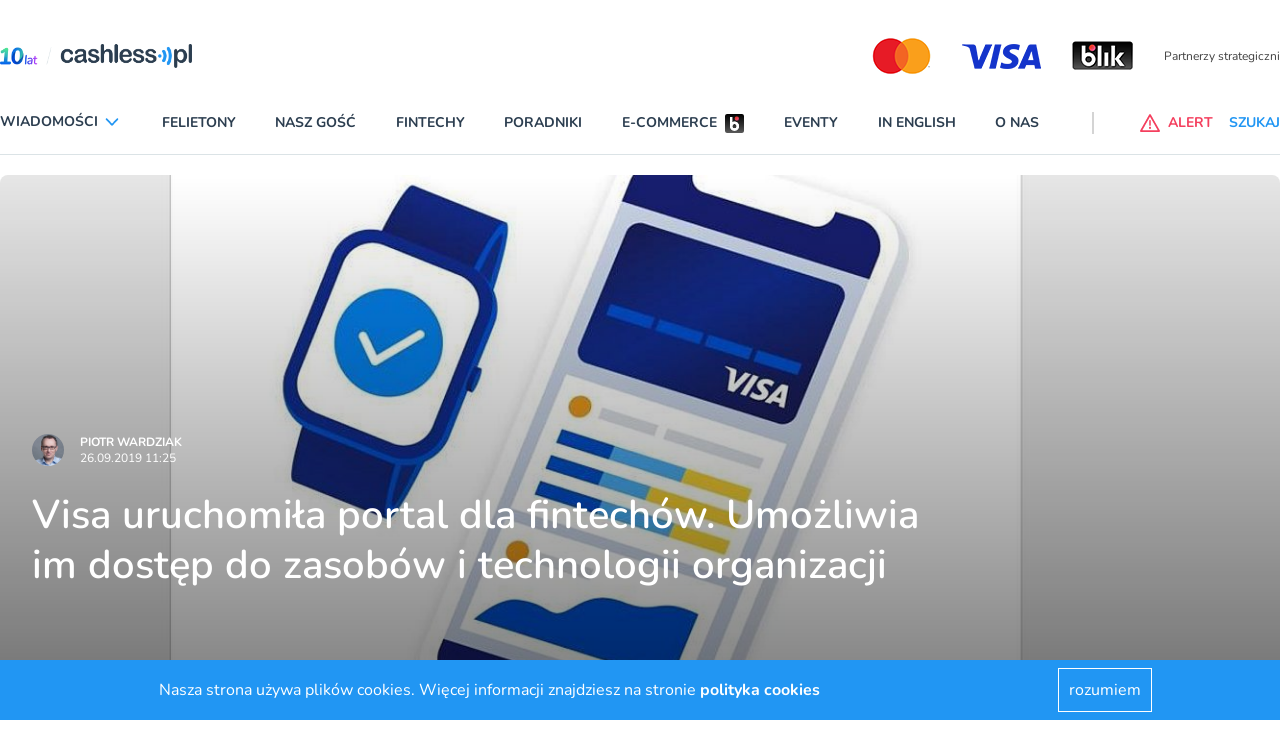

--- FILE ---
content_type: text/html; charset=utf-8
request_url: https://www.cashless.pl/6468-Visa-Partner-fintechy-portal
body_size: 79910
content:
<!DOCTYPE html><html lang="pl"><head><meta content="width=device-width,initial-scale=1" name="viewport" /><meta name="csrf-param" content="authenticity_token" />
<meta name="csrf-token" content="aLpZWGkLd-wIMGKToN4lIB4EVhtHTTV1d84XykzuPKFS5HzoemXyimLkGp2mjCYH8rq50LjGhCUbAVJQpFkY3Q" /><link rel="stylesheet" href="https://cashless.b-cdn.net/assets/application-8fef53dc54e859a85cf1bc9976e2d38eb31fa68a83a3510a833726e2067ef108.css" media="all" data-turbolinks-track="reload" /><script src="https://cashless.b-cdn.net/assets/application-d9bf225c822f6cff6acee5d149fc6de42ed6c64659b3e3406ac244322013f3c4.js" data-turbo-track="reload" defer="defer"></script><link href="/manifest.json" rel="manifest" /><link href="https://cashless.b-cdn.net/images/icon-192x192.png" rel="apple-touch-icon" /><link as="font" crossorigin="" href="https://cashless.b-cdn.net/fonts/nunito-v25-latin-ext_latin-regular.woff2" rel="preload" type="font/woff2" /><link as="font" crossorigin="" href="https://cashless.b-cdn.net/fonts/nunito-v25-latin-ext_latin-600.woff2" rel="preload" type="font/woff2" /><link as="font" crossorigin="" href="https://cashless.b-cdn.net/fonts/nunito-v25-latin-ext_latin-700.woff2" rel="preload" type="font/woff2" /><link as="font" crossorigin="" href="https://cashless.b-cdn.net/fonts/nunito-v25-latin-ext_latin-italic.woff2" rel="preload" type="font/woff2" /><title>Cashless - Visa uruchomiła portal dla fintechów. Umożliwia im dostęp do zasobów i technologii organizacji</title><meta name="keywords" content="Visa, fintechy, współpraca, portal" /><meta name="description" content="Projekt nazywa się Visa Partner i upraszcza proces współpracy fintechów z globalnym gigantem płatności " /><link href="/images/favicon.ico" rel="shortcut icon" type="image/vnd.microsoft.icon" /><script async="" data-account="G-21MZ9Z963X" id="gtag" src="https://www.googletagmanager.com/gtag/js?id=G-21MZ9Z963X"></script><meta property="og:title" content="Visa uruchomiła portal dla fintechów. Umożliwia im dostęp do zasobów i technologii organizacji " /><meta property="og:description" content="Projekt nazywa się Visa Partner i upraszcza proces współpracy fintechów z globalnym gigantem płatności " /><meta property="og:image" content="https://s3.elibri.com.pl/cashless/system/uploads/post/main_image/6468/visa-portal-ok.jpg?X-Amz-Expires=600&amp;X-Amz-Date=20260117T011856Z&amp;X-Amz-Algorithm=AWS4-HMAC-SHA256&amp;X-Amz-Credential=cash_cNSA0CIo73pM%2F20260117%2Feu%2Fs3%2Faws4_request&amp;X-Amz-SignedHeaders=host&amp;X-Amz-Signature=b6f971d2589117229968d81c00a45f71b595f7ba98e714366924f9b6e57c71f4" /><meta name="twitter:card" content="summary" /><meta name="twitter:description" content="Projekt nazywa się Visa Partner i upraszcza proces współpracy fintechów z globalnym gigantem płatności " /><meta name="twitter:title" content="Visa uruchomiła portal dla fintechów. Umożliwia im dostęp do zasobów i technologii organizacji " /><meta name="twitter:image" content="https://s3.elibri.com.pl/cashless/system/uploads/post/main_image/6468/visa-portal-ok.jpg?X-Amz-Expires=600&amp;X-Amz-Date=20260117T011856Z&amp;X-Amz-Algorithm=AWS4-HMAC-SHA256&amp;X-Amz-Credential=cash_cNSA0CIo73pM%2F20260117%2Feu%2Fs3%2Faws4_request&amp;X-Amz-SignedHeaders=host&amp;X-Amz-Signature=b6f971d2589117229968d81c00a45f71b595f7ba98e714366924f9b6e57c71f4" /><script type="application/ld+json">{
  "@context": "http://schema.org",
  "@type": "NewsArticle",
  "mainEntityOfPage": {
    "@type": "WebPage",
    "@id": "https://google.com/article"
  },
  "headline": "Visa uruchomiła portal dla fintechów. Umożliwia im dostęp do zasobów i technologii organizacji ",
  "dateline": "Warszawa, PL",
  "image": [
    "https://s3.elibri.com.pl/cashless/system/uploads/post/main_image/6468/visa-portal-ok.jpg?X-Amz-Expires=600&X-Amz-Date=20260117T011856Z&X-Amz-Algorithm=AWS4-HMAC-SHA256&X-Amz-Credential=cash_cNSA0CIo73pM%2F20260117%2Feu%2Fs3%2Faws4_request&X-Amz-SignedHeaders=host&X-Amz-Signature=b6f971d2589117229968d81c00a45f71b595f7ba98e714366924f9b6e57c71f4"
  ],
  "inLanguage": "pl",
  "datePublished": "2019-09-26 11:25:25 +0200",
  "dateModified": "2019-09-26 11:25:25 +0200",
  "description": "Projekt nazywa się Visa Partner i upraszcza proces współpracy fintechów z globalnym gigantem płatności ",
  "articleBody": "Projekt pod nazwą Visa Partner upraszcza proces współpracy fintechów z globalną organizacją płatniczą\n\nPortal Fintextra poinformował, że Visa otworzyła właśnie portal dla fintechów. Organizacja chce być partnerem dla młodych firm oferujących nowoczesne technologie w obszarze finansów i w ten sposób pomagać im we wprowadzaniu nowych cyfrowych usług płatniczych na rynek.\r\n\r\nPrzeczytajcie także: Visa z nowym pakietem zabezpieczeń\r\n\r\nVisa zwraca uwagę, że globalnych potencjał rynkowy dla usług finansowych, w tym płatniczych, jest ogromny. Według jej szacunków 17 bilionów dolarów płatności jest dokonywanych na świecie gotówką i czekami. Ponadto 1,7 mld ludzi jest nieubankowionych lub nie ma w ogóle dostępu do usług finansowych. – Widzimy około tysiąca firm, które naszym zdaniem mogą stać się nowymi, kwitnącymi ekosystemami płatności cyfrowych. Visa otwiera drzwi, aby umożliwić tym firmom łączenie się z naszą siecią na skalę globalną – stwierdził, cytowany przez Forbesa, Matt Dill, szef ds. Innowacji i partnerstw strategicznych w Visie.\r\n\r\nW ramach portalu finansowe startupy mogą otrzymać pomoc i doradztwo przy wprowadzaniu usług i produktów na rynek m.in. w spełnianiu wymogów regulacyjnych w rozmaitych krajach. Mogą też łączyć się z partnerami, którzy dostarczą finansowanie, technologie lub ułatwią dostęp do potencjalnych klientów. Visa Partner pomaga też fintechom wykorzystać zasoby danych i narzędzia organizacji oraz sieć współpracujących z nią firm z całego świata. \r\n\r\nPrzeczytajcie także: Oto Mapa Polskiego Fintechu 2019\r\n\r\nVisa od lat angażuje się na rynku fintechowym. Kupiła udziały m.in. niemieckiego solarisBanku, najdroższego obecnie europejskiego startupu szwedzkiej Klarny, a ostatnio amerykańskiej firmy Plaid. Pod koniec ubiegłego roku rywalizowała z Mastercardem o przejęcie brytyjskiej spółki Eartporth; ostatecznie wygrała płacąc za ten fintech 247 mln funtów.\r\n\r\nŹródła: finextra.com, forbes.com",
  "author": {
    "@type": "Person",
    "name": "Piotr Wardziak"
  },
  "publisher": {
    "@type": "Organization",
    "name": "Cashless.pl",
    "logo": {
      "@type": "ImageObject",
      "url": "https://www.cashless.pl/images/logo.png"
    }
  }
}</script></head><body data-controller="alert search"><header>
  <div class="block xl:hidden">
    <ydiv class="container mx-auto 2xl:max-w-screen-xl transition-all duration-400" data-controller='accordion'>
  <div class="navbar xl:max-h-full" data-controller="mobile-menu" data-mobile-menu-target="nav">
    <div class="container 2xl:max-w-screen-xl relative xl:static mx-auto mt-6 bg-white">
      <nav class="grid grid-cols-7 sm:grid-cols-12 xl:flex xl:items-center xl:justify-between border-b border-line pb-5 mb-5 px-4 xl:px-0 nav-fix">
        <div class="transition transform xl:hidden order-1 xl:order-none col-span-4 sm:col-span-9">
          <a href="/" title="cashless.pl" class="block w-32"><img src='/images/logo_10lat_v1.png' class='w-full'></a>
        </div>
        <div id="hamburger" class="relative xl:hidden arrow-accordion order-4 xl:order-none" data-action="click->mobile-menu#toggle" data-mobile-menu-target="menu">
          <div id="nav-icon3" data-mobile-menu-target="hamburger" class="absolute right-0 w-8 h-6 transiton transform duration-500 rotate-0 cursor-pointer">
            <span class="belt-1 belt-pseudo h-0.5 bg-bgcategory block absolute w-full max-w-rem2 rounded-xl opacity-100 left-0 transiota tion transform duration-300 re-0 top-0"></span>
            <span class="belt-2 belt-pseudo bg-bgcategory block absolute h-0.5 w-full max-w-rem2 rounded-xl opacity-100 left-0 transition transform duration-300 rotate-0 top-2"></span>
            <span class="belt-3 h-0.5 bg-bgcategory block absolute w-full max-w-rem1half rounded-xl opacity-100 left-0 transition transform duration-300 rotate-0 top-2"></span>
            <span class="belt-4 belt-pseudo h-0.5 bg-bgcategory block absolute w-full max-w-rem2 rounded-xl opacity-100 left-0 transition transform duration-300 rotate-0 top-4"></span>
          </div>
        </div>
        <ul class="overflow-hidden bg-white xl:overflow-visible xl:flex items-center justify-between w-full xl:pr-20 xl:mr-5 xl:border-r uppercase font-bold text-sm navbar max-h-0 left-0 xl:left-auto order-5 xl:order-none hidden" data-mobile-menu-target="maxmenu">
          <li class="logo-sticky transition-all duration-1000 transform scale-0 w-0 absolute left-full hidden">
            <a href="/" title="cashless.pl" class="w-0"><img src='/images/logo_10lat_v1.png' class='w-full'></a>
          </li>
          <li class="accordion px-4 xl:px-0 py-3 xl:py-0 border-b xl:border-none text-darkgray">
            <div class="accordion-item" >
              <div class="accordion-item__title flex items-center accordion-item__title--menu hover:text-bgcategory cursor-pointer" data-action="click->accordion#toggle">
                <span class="accordion-item__span">Wiadomości</span>
                <div class="ml-1 w-5 fill-current fill-blue arrow-accordion"><?xml version="1.0" encoding="utf-8"?>
<svg xmlns="http://www.w3.org/2000/svg" xmlns:xlink="http://www.w3.org/1999/xlink" x="0px" y="0px"
	  viewBox="0 0 92 92" enable-background="new 0 0 92 92" xml:space="preserve">
<path d="M46,63c-1.1,0-2.1-0.4-2.9-1.2l-25-26c-1.5-1.6-1.5-4.1,0.1-5.7c1.6-1.5,4.1-1.5,5.7,0.1l22.1,23l22.1-23
	c1.5-1.6,4.1-1.6,5.7-0.1c1.6,1.5,1.6,4.1,0.1,5.7l-25,26C48.1,62.6,47.1,63,46,63z"/>
</svg>

                </div>
              </div>
              <div class="lg:absolute accordion-item__content accordion-item__content--menu bg-gray-200 xl:bg-white accordion-expaned lg:mt-4half overflow-auto shadow-bar" data-accordion-target="menu" data-mobile-menu-target="overflow">
                <div class="container lg:grid grid-cols-6 gap-4 px-4 py-4 lg:px-0 submenu-container mx-auto 2xl:max-w-screen-xl border-0 lg:border-t lg:border-line" data-mobile-menu-target="submenu">
                  <div>

                        <a class="block w-full mb-4 hover:text-bgcategory" href="/analizy">ANALIZY</a>

                        <a class="block w-full mb-4 hover:text-bgcategory" href="/aplikacje">APLIKACJE</a>

                        <a class="block w-full mb-4 hover:text-bgcategory" href="/bezpieczenstwo">BEZPIECZEŃSTWO</a>

                        <a class="block w-full mb-4 hover:text-bgcategory" href="/ciekawostki">CIEKAWOSTKI</a>

                        <a class="block w-full mb-4 hover:text-bgcategory" href="/e-commerce">E-COMMERCE</a>

                        <a class="block w-full mb-4 hover:text-bgcategory" href="/inni-napisali">INNI NAPISALI</a>

                        <a class="block w-full mb-4 hover:text-bgcategory" href="/insurtech">INSURTECH</a>

                        <a class="block w-full mb-4 hover:text-bgcategory" href="/karty">KARTY</a>

                        <a class="block w-full mb-4 hover:text-bgcategory" href="/konta">KONTA</a>

                        <a class="block w-full mb-4 hover:text-bgcategory" href="/ludzie">LUDZIE</a>

                        <a class="block w-full mb-4 hover:text-bgcategory" href="/patronaty">PATRONATY</a>

                        <a class="block w-full mb-4 hover:text-bgcategory" href="/prawo">PRAWO</a>

                        <a class="block w-full mb-4 hover:text-bgcategory" href="/promocje">PROMOCJE</a>

                        <a class="block w-full mb-4 hover:text-bgcategory" href="/platnosci-mobilne">PŁATNOŚCI MOBILNE</a>

                        <a class="block w-full mb-4 hover:text-bgcategory" href="/raporty-specjalne">RAPORTY SPECJALNE</a>

                        <a class="block w-full mb-4 hover:text-bgcategory" href="/temat-dnia">TEMAT DNIA</a>

                        <a class="block w-full mb-4 hover:text-bgcategory" href="/ubezpieczenia">UBEZPIECZENIA</a>
                  </div>
                </div>
              </div>
            </div>
          </li>
          <li class="px-4 xl:px-0 py-3 xl:py-0 border-b xl:border-none text-darkgray hover:text-bgcategory">
              <a href="/felietony" title="Felietony">Felietony</a>
          </li>
          <li class="px-4 xl:px-0 py-3 xl:py-0 border-b xl:border-none text-darkgray hover:text-bgcategory">
              <a href="/nasz-gosc" title="Nasz gość">Nasz gość</a>
          </li>
          <li class="px-4 xl:px-0 py-3 xl:py-0 border-b xl:border-none text-darkgray hover:text-bgcategory">
              <a href="/fintechy" title="Fintechy">Fintechy</a>
          </li>
          <li class="px-4 xl:px-0 py-3 xl:py-0 border-b xl:border-none text-darkgray hover:text-bgcategory">
              <a href="/poradniki" title="Poradniki">Poradniki</a>
          </li>
          <li class="flex items-center justify-between xl:justify-start px-4 xl:px-0 py-3 xl:py-0 border-b xl:border-none text-darkgray hover:text-bgcategory">
              <a href="/e-commerce" title="E-commerce">E-commerce</a>
              <div class="ml-2">
                <svg xmlns="http://www.w3.org/2000/svg" xmlns:xlink="http://www.w3.org/1999/xlink" width="19" height="19" viewBox="0 0 19 19">
  <defs>
    <clipPath id="clip-path">
      <path id="Path_15126" data-name="Path 15126" d="M147.559,269.965a2.153,2.153,0,0,0-2.153,2.151v14.7a2.152,2.152,0,0,0,2.153,2.151h14.693a2.152,2.152,0,0,0,2.153-2.151v-14.7a2.153,2.153,0,0,0-2.153-2.151Z" transform="translate(-145.406 -269.965)" fill="none"/>
    </clipPath>
    <linearGradient id="linear-gradient" x1="0.349" y1="1" x2="0.352" gradientUnits="objectBoundingBox">
      <stop offset="0" stop-color="#5a5a5a"/>
      <stop offset="0.419" stop-color="#303030"/>
      <stop offset="1"/>
    </linearGradient>
    <linearGradient id="linear-gradient-2" x2="1" y2="1" gradientUnits="objectBoundingBox">
      <stop offset="0" stop-color="#e52f08"/>
      <stop offset="1" stop-color="#e94f96"/>
    </linearGradient>
  </defs>
  <g id="blik" transform="translate(-145.406 -269.965)">
    <g id="Group_13106" data-name="Group 13106" transform="translate(145.406 269.965)" clip-path="url(#clip-path)">
      <rect id="Rectangle_3259" data-name="Rectangle 3259" width="19" height="19" transform="translate(0 0)" fill="url(#linear-gradient)"/>
    </g>
    <g id="Group_13115" data-name="Group 13115" transform="translate(150.339 272.316)">
      <path id="Path_15128" data-name="Path 15128" d="M168.933,285.989a4.55,4.55,0,0,0-2.16.542v-5.166h-2.408v9.19a4.567,4.567,0,1,0,4.568-4.566m0,6.765a2.2,2.2,0,1,1,2.2-2.2,2.2,2.2,0,0,1-2.2,2.2" transform="translate(-164.365 -280.749)" fill="#fff"/>
      <circle id="Ellipse_1" data-name="Ellipse 1" cx="2.153" cy="2.153" r="2.153" transform="translate(4.703)" fill="url(#linear-gradient-2)"/>
    </g>
    <path id="Path_15129" data-name="Path 15129" d="M182.916,280.865a2.154,2.154,0,1,0,2.153-2.154,2.154,2.154,0,0,0-2.153,2.154" transform="translate(-27.75 -6.47)" fill="none"/>
    <path id="Path_15130" data-name="Path 15130" d="M168.933,285.989a4.55,4.55,0,0,0-2.16.542v-5.166h-2.408v9.19a4.567,4.567,0,1,0,4.568-4.566m0,6.765a2.2,2.2,0,1,1,2.2-2.2,2.2,2.2,0,0,1-2.2,2.2" transform="translate(-14.026 -8.434)" fill="#fff"/>
  </g>
</svg>

              </div>
          </li>
          <li class="px-4 xl:px-0 py-3 xl:py-0 border-b xl:border-none text-darkgray hover:text-bgcategory">
              <a href="/events" title="Eventy">Eventy</a>
          </li>
          <li class="px-4 xl:px-0 py-3 xl:py-0 border-b xl:border-none text-darkgray hover:text-bgcategory">
              <a href="/in-english" title="In English">In English</a>
          </li>
          <li class="px-4 xl:px-0 py-3 xl:py-0 border-b xl:border-none text-darkgray hover:text-bgcategory">
            <a href="/o-nas" title="O nas">O nas</a>
          </li>
          <li class="xl:hidden px-4 border-b pt-4">
              <div class="swiper-container max-w-xs sm:max-w-sm w-80 sm:w-px610 max-h-16">
                <div class="swiper-wrapper">
                  <div class="swiper-slide flex items-center justify-end">
                    
                        <a href="https://www.mastercard.pl/pl-pl.html" title="" target="_blank" class="">
                          <img src="https://cashless-images.b-cdn.net/cashless/system/uploads/logo/file/1/master5487a8f1.png" width="90" height="64" alt=""></a>
                        </a>
                        <a href="https://www.visa.pl" title="" target="_blank" class="">
                          <img src="https://cashless-images.b-cdn.net/cashless/system/uploads/logo/file/2/visa6285e40e.png" width="110" height="64" alt=""></a>
                        </a>
                        <a href="https://blik.com" title="" target="_blank" class="">
                          <img src="https://cashless-images.b-cdn.net/cashless/system/uploads/logo/file/3/blikae7e31b4.png" width="91" height="64" alt=""></a>
                        </a>
                  </div>
                </div>
              </div>
          </li>
        </ul>
        <div class="order-6 xl:order-none flex items-center justify-end relative alert-nav">
          <div class="flex items-center justify-end lg:justify-start order-2 xl:order-none">
            <button data-alert-target="alert" data-action="click->alert#modal" class="flex items-center lg:mr-4 text-red-500 hover:text-redalert font-bold uppercase text-xs xl:text-sm focus:outline-none" title="Alert"><div class="sm:mr-2 w-5 fill-current fill-red hover:fill-redalert"><?xml version="1.0" encoding="utf-8"?>
<svg xmlns="http://www.w3.org/2000/svg" xmlns:xlink="http://www.w3.org/1999/xlink" x="0px" y="0px" viewBox="0 0 92 92" enable-background="new 0 0 92 92" xml:space="preserve">
<path id="XMLID_85_" d="M88,87H4c-1.4,0-2.7-0.8-3.5-2c-0.7-1.2-0.7-2.7,0-4l42-74c0.7-1.3,2-2,3.5-2s2.8,0.8,3.5,2l42,74
	c0.7,1.2,0.7,2.8,0,4C90.7,86.2,89.4,87,88,87z M10.9,79h70.3L46,17.1L10.9,79z M50,55.1V36.5c0-2.2-1.8-4-4-4s-4,1.8-4,4v18.6
	c0,2.2,1.8,4,4,4S50,57.3,50,55.1z M49.5,71.7c0.9-0.9,1.5-2.2,1.5-3.5c0-1.3-0.5-2.6-1.5-3.5c-0.9-0.9-2.2-1.5-3.5-1.5
	c-1.3,0-2.6,0.5-3.5,1.5c-0.9,0.9-1.5,2.2-1.5,3.5c0,1.3,0.5,2.6,1.5,3.5c0.9,0.9,2.2,1.5,3.5,1.5C47.3,73.2,48.6,72.6,49.5,71.7z"
	/>
</svg>
</div><span class="hidden xl:inline-block">ALERT</span></button>
          </div>
        </div>
        <div class="order-7 xl:order-none flex items-center justify-end">
          <div class="flex items-center justify-end lg:justify-start order-3 xl:order-none">
            <button data-search-target="search" data-action="click->search#modal" class="flex items-center text-bgcategory hover:text-hovcol font-bold uppercase text-xs xl:text-sm focus:outline-none" title="Szukaj"><div class="mr-2 w-5 fill-current fill-blue hover:fill-hovcol scale-mirror"><?xml version="1.0" encoding="utf-8"?>
<svg xmlns="http://www.w3.org/2000/svg" xmlns:xlink="http://www.w3.org/1999/xlink" x="0px" y="0px"
	 viewBox="0 0 92 92" enable-background="new 0 0 92 92" xml:space="preserve">
<path id="XMLID_1102_" d="M57.8,2.2c-17.1,0-31,14.1-31,31.3c0,7.3,2.5,13.9,6.6,19.3L4,82.6c-1.7,1.8-1.7,4.6,0,6.3
	c0.9,0.9,2,1.3,3.1,1.3c1.2,0,2.3-0.4,3.2-1.3l29.4-29.8c5.1,3.7,11.3,5.8,18,5.8c17.1,0,31-14.1,31-31.3S74.9,2.2,57.8,2.2z
	 M57.8,57c-12.7,0-23-10.5-23-23.4c0-12.9,10.3-23.4,23-23.4c12.7,0,23,10.5,23,23.4C80.8,46.5,70.5,57,57.8,57z M73.3,34
	c-0.2,1.7-1.7,3-3.4,3c-0.2,0-0.3,0-0.5,0c-1.9-0.3-3.2-2-3-3.9c0.7-5.2-5.1-7.9-5.4-8c-1.7-0.8-2.5-2.9-1.7-4.6s2.8-2.5,4.6-1.8
	C64.3,18.8,74.7,23.6,73.3,34z M66,41.6c0.7,0.7,1.2,1.8,1.2,2.8c0,1.1-0.4,2.1-1.2,2.8c-0.7,0.7-1.8,1.2-2.8,1.2
	c-1,0-2.1-0.4-2.8-1.2c-0.7-0.7-1.2-1.8-1.2-2.8c0-1,0.4-2.1,1.2-2.8c0.7-0.7,1.8-1.2,2.8-1.2C64.2,40.4,65.2,40.8,66,41.6z"/>
</svg>
</div><span class="hidden xl:inline-block">SZUKAJ</span></button>
          </div>
        </div>
      </nav>
    </div>
  </div>
  <div class="xl:hidden px-4">
      <div id="swiper-mobile" class="swiper-container mr-0 max-w-xs sm:max-w-sm w-80 sm:w-px610 max-h-16">
        <div class="swiper-wrapper">
          
              <div class="swiper-slide flex items-center justify-between">
                <div class="text-xs text-gray-700 mr-4 leading-5">Partnerzy strategiczni</div>
                  <a href="https://www.mastercard.pl/pl-pl.html" title="" target="_blank" class="">
                    <img src="https://cashless-images.b-cdn.net/cashless/system/uploads/logo/file/1/master5487a8f1.png" width="90" height="64" alt=""></a>
                  </a>
                  <a href="https://www.visa.pl" title="" target="_blank" class="">
                    <img src="https://cashless-images.b-cdn.net/cashless/system/uploads/logo/file/2/visa6285e40e.png" width="110" height="64" alt=""></a>
                  </a>
                  <a href="https://blik.com" title="" target="_blank" class="">
                    <img src="https://cashless-images.b-cdn.net/cashless/system/uploads/logo/file/3/blikae7e31b4.png" width="91" height="64" alt=""></a>
                  </a>
              </div>
              <div class="swiper-slide flex items-center justify-between">
                <div class="text-xs text-gray-700 mr-4 leading-5">Partnerzy wspierający</div>
                  <a href="https://www.kir.pl" title="" target="_blank" class="">
                    <img src="https://cashless-images.b-cdn.net/cashless/system/uploads/logo/file/4/kir3277e831.png" width="88" height="64" alt=""></a>
                  </a>
                  <a href="https://itcard.pl" title="" target="_blank" class="">
                    <img src="https://cashless-images.b-cdn.net/cashless/system/uploads/logo/file/5/itcd37c29e.png" width="127" height="64" alt=""></a>
                  </a>
                  <a href="https://www.polcard.pl/rozwiazania-platnicze/terminale-platnicze/" title="" target="_blank" class="">
                    <img src="https://cashless-images.b-cdn.net/cashless/system/uploads/logo/file/6/polcard3be11d81.png" width="110" height="64" alt=""></a>
                  </a>
              </div>
              <div class="swiper-slide flex items-center justify-between">
                <div class="text-xs text-gray-700 mr-4 leading-5">Partnerzy wspierający</div>
                  <a href="https://www.elavon.pl/index.html#cookieAccept" title="" target="_blank" class="">
                    <img src="https://cashless-images.b-cdn.net/cashless/system/uploads/logo/file/7/elavonec897ef4.png" width="104" height="64" alt=""></a>
                  </a>
                  <a href="https://www.hitachi.eu/pl-pl/" title="" target="_blank" class="">
                    <img src="https://cashless-images.b-cdn.net/cashless/system/uploads/logo/file/8/hitf73edb73.png" width="126" height="64" alt=""></a>
                  </a>
                  <a href="https://www.soonly.pl" title="" target="_blank" class="">
                    <img src="https://cashless-images.b-cdn.net/cashless/system/uploads/logo/file/9/soonly15158013.png" width="118" height="64" alt=""></a>
                  </a>
              </div>
              <div class="swiper-slide flex items-center justify-between">
                <div class="text-xs text-gray-700 mr-4 leading-5">Partnerzy wspierający</div>
                  <a href="https://autopay.pl" title="" target="_blank" class="">
                    <img src="https://cashless-images.b-cdn.net/cashless/system/uploads/logo/file/10/autopay36a0f88c.png" width="137" height="64" alt=""></a>
                  </a>
                  <a href="https://www.adyen.com/pl_PL/?utm_medium=Press&amp;utm_source=General&amp;utm_campaign=2024-09-01-XX-PL-Cashless-Partnership" title="" target="_blank" class="">
                    <img src="https://cashless-images.b-cdn.net/cashless/system/uploads/logo/file/11/adyen6edae85d.png" width="115" height="64" alt=""></a>
                  </a>
                  <a href="https://www.provident.pl" title="" target="_blank" class="">
                    <img src="https://cashless-images.b-cdn.net/cashless/system/uploads/logo/file/15/znaki_1587161c13.png" width="191" height="64" alt=""></a>
                  </a>
              </div>
              <div class="swiper-slide flex items-center justify-between">
                <div class="text-xs text-gray-700 mr-4 leading-5">Partnerzy merytoryczni</div>
                  <a href="https://zbp.pl" title="" target="_blank" class="">
                    <img src="https://cashless-images.b-cdn.net/cashless/system/uploads/logo/file/13/zbp93501f31.png" width="110" height="64" alt=""></a>
                  </a>
                  <a href="https://polskabezgotowkowa.pl" title="" target="_blank" class="">
                    <img src="https://cashless-images.b-cdn.net/cashless/system/uploads/logo/file/14/fundacja2e44b771.png" width="180" height="64" alt=""></a>
                  </a>
              </div>
        </div>
      </div>
  </div>
</div>

  </div>
  <div class="hidden xl:block">
    
<div class="container mx-auto 2xl:max-w-screen-xl transition-all duration-400" data-controller='fixed-menu accordion' data-action="scroll@window->fixed-menu#handle" data-fixed-menu-target="head">
  <div class="flex items-center justify-between my-6 top-bar hidden xl:flex">
    <h1 class="w-48"><a href="/" title="cashless.pl"><img src='/images/logo_10lat_v1.png' class='w-full'></a></h1>
    <div class="hidden xl:block">
      <div class="swiper-container max-w-screen-sm max-h-16" id="swiper-desktop">
        <div class="swiper-wrapper">
          
              <div class="swiper-slide flex items-center justify-end">
                  <a href="https://www.mastercard.pl/pl-pl.html" title="" target="_blank" class="">
                    <img src="https://cashless-images.b-cdn.net/cashless/system/uploads/logo/file/1/master5487a8f1.png" width="90" height="64" alt=""></a>
                  </a>
                  <a href="https://www.visa.pl" title="" target="_blank" class="">
                    <img src="https://cashless-images.b-cdn.net/cashless/system/uploads/logo/file/2/visa6285e40e.png" width="110" height="64" alt=""></a>
                  </a>
                  <a href="https://blik.com" title="" target="_blank" class="">
                    <img src="https://cashless-images.b-cdn.net/cashless/system/uploads/logo/file/3/blikae7e31b4.png" width="91" height="64" alt=""></a>
                  </a>
                <div class="text-xs text-gray-700 ml-4">Partnerzy strategiczni</div>
              </div>
              <div class="swiper-slide flex items-center justify-end">
                  <a href="https://www.kir.pl" title="" target="_blank" class="">
                    <img src="https://cashless-images.b-cdn.net/cashless/system/uploads/logo/file/4/kir3277e831.png" width="88" height="64" alt=""></a>
                  </a>
                  <a href="https://itcard.pl" title="" target="_blank" class="">
                    <img src="https://cashless-images.b-cdn.net/cashless/system/uploads/logo/file/5/itcd37c29e.png" width="127" height="64" alt=""></a>
                  </a>
                  <a href="https://www.polcard.pl/rozwiazania-platnicze/terminale-platnicze/" title="" target="_blank" class="">
                    <img src="https://cashless-images.b-cdn.net/cashless/system/uploads/logo/file/6/polcard3be11d81.png" width="110" height="64" alt=""></a>
                  </a>
                <div class="text-xs text-gray-700 ml-4">Partnerzy wspierający</div>
              </div>
              <div class="swiper-slide flex items-center justify-end">
                  <a href="https://www.elavon.pl/index.html#cookieAccept" title="" target="_blank" class="">
                    <img src="https://cashless-images.b-cdn.net/cashless/system/uploads/logo/file/7/elavonec897ef4.png" width="104" height="64" alt=""></a>
                  </a>
                  <a href="https://www.hitachi.eu/pl-pl/" title="" target="_blank" class="">
                    <img src="https://cashless-images.b-cdn.net/cashless/system/uploads/logo/file/8/hitf73edb73.png" width="126" height="64" alt=""></a>
                  </a>
                  <a href="https://www.soonly.pl" title="" target="_blank" class="">
                    <img src="https://cashless-images.b-cdn.net/cashless/system/uploads/logo/file/9/soonly15158013.png" width="118" height="64" alt=""></a>
                  </a>
                <div class="text-xs text-gray-700 ml-4">Partnerzy wspierający</div>
              </div>
              <div class="swiper-slide flex items-center justify-end">
                  <a href="https://autopay.pl" title="" target="_blank" class="">
                    <img src="https://cashless-images.b-cdn.net/cashless/system/uploads/logo/file/10/autopay36a0f88c.png" width="137" height="64" alt=""></a>
                  </a>
                  <a href="https://www.adyen.com/pl_PL/?utm_medium=Press&amp;utm_source=General&amp;utm_campaign=2024-09-01-XX-PL-Cashless-Partnership" title="" target="_blank" class="">
                    <img src="https://cashless-images.b-cdn.net/cashless/system/uploads/logo/file/11/adyen6edae85d.png" width="115" height="64" alt=""></a>
                  </a>
                  <a href="https://www.provident.pl" title="" target="_blank" class="">
                    <img src="https://cashless-images.b-cdn.net/cashless/system/uploads/logo/file/15/znaki_1587161c13.png" width="191" height="64" alt=""></a>
                  </a>
                <div class="text-xs text-gray-700 ml-4">Partnerzy wspierający</div>
              </div>
              <div class="swiper-slide flex items-center justify-end">
                  <a href="https://zbp.pl" title="" target="_blank" class="">
                    <img src="https://cashless-images.b-cdn.net/cashless/system/uploads/logo/file/13/zbp93501f31.png" width="110" height="64" alt=""></a>
                  </a>
                  <a href="https://polskabezgotowkowa.pl" title="" target="_blank" class="">
                    <img src="https://cashless-images.b-cdn.net/cashless/system/uploads/logo/file/14/fundacja2e44b771.png" width="180" height="64" alt=""></a>
                  </a>
                <div class="text-xs text-gray-700 ml-4">Partnerzy merytoryczni</div>
              </div>
        </div>
      </div>
    </div>
  </div>

  <div class="navbar xl:max-h-full" data-controller="accordion" data-fixed-menu-target="nav" data-accordion-target="nav">
    <div class="container 2xl:max-w-screen-xl relative xl:static mx-auto mt-6 bg-white">
      <nav class="grid grid-cols-7 sm:grid-cols-12 xl:flex xl:items-center xl:justify-between border-b border-line pb-5 mb-5 px-4 xl:px-0 nav-fix">
        <div class="transition transform xl:hidden order-1 xl:order-none col-span-4 sm:col-span-9">
          <a href="/" title="cashless.pl" class="block w-32"><img src='/images/logo_10lat_v1.png' class='w-full'></a>
        </div>
        <ul class="overflow-hidden bg-white xl:overflow-visible xl:flex items-center justify-between w-full xl:pr-20 xl:mr-5 xl:border-r uppercase font-bold text-sm navbar max-h-0 left-0 xl:left-auto order-5 xl:order-none hidden">
          <li class="logo-sticky transition-all duration-1000 transform scale-0 w-0 absolute left-full">
            <a href="/" title="cashless.pl" class="w-0"><img src='/images/logo_10lat_v1.png' class='w-full'></a>
          </li>
          <li class="accordion px-4 xl:px-0 py-3 xl:py-0 border-b xl:border-none text-darkgray h-px67">
            <div class="accordion-item min-h-full mt-accItem" data-action="mouseover->accordion#openDesktopTab mouseout->accordion#closeDesktopTab">
              <div class="accordion-item__title flex items-center accordion-item__title--menu hover:text-bgcategory cursor-pointer" >
                <span class="accordion-item__span">Wiadomości</span>
                  <div class="ml-1 w-5 fill-current fill-blue arrow-accordion" data-accordion-target="arrow"><?xml version="1.0" encoding="utf-8"?>
<svg xmlns="http://www.w3.org/2000/svg" xmlns:xlink="http://www.w3.org/1999/xlink" x="0px" y="0px"
	  viewBox="0 0 92 92" enable-background="new 0 0 92 92" xml:space="preserve">
<path d="M46,63c-1.1,0-2.1-0.4-2.9-1.2l-25-26c-1.5-1.6-1.5-4.1,0.1-5.7c1.6-1.5,4.1-1.5,5.7,0.1l22.1,23l22.1-23
	c1.5-1.6,4.1-1.6,5.7-0.1c1.6,1.5,1.6,4.1,0.1,5.7l-25,26C48.1,62.6,47.1,63,46,63z"/>
</svg>

                </div>
              </div>
              <div class="lg:absolute accordion-item__content accordion-item__content--menu bg-gray-200 xl:bg-white accordion-expaned lg:mt-4half overflow-auto shadow-bar" data-accordion-target="menu">
                <div class="container lg:grid grid-cols-6 gap-4 px-4 py-4 lg:px-0 submenu-container mx-auto 2xl:max-w-screen-xl border-0 lg:border-t lg:border-line">


                    <div class="">
                        <a class="block w-full mb-4 hover:text-bgcategory" href="/analizy">ANALIZY</a>
                        <a class="block w-full mb-4 hover:text-bgcategory" href="/ciekawostki">CIEKAWOSTKI</a>
                        <a class="block w-full mb-4 hover:text-bgcategory" href="/insurtech">INSURTECH</a>
                        <a class="block w-full mb-4 hover:text-bgcategory" href="/ludzie">LUDZIE</a>
                        <a class="block w-full mb-4 hover:text-bgcategory" href="/promocje">PROMOCJE</a>
                        <a class="block w-full mb-4 hover:text-bgcategory" href="/temat-dnia">TEMAT DNIA</a>
                    </div>
                    <div class="">
                        <a class="block w-full mb-4 hover:text-bgcategory" href="/aplikacje">APLIKACJE</a>
                        <a class="block w-full mb-4 hover:text-bgcategory" href="/e-commerce">E-COMMERCE</a>
                        <a class="block w-full mb-4 hover:text-bgcategory" href="/karty">KARTY</a>
                        <a class="block w-full mb-4 hover:text-bgcategory" href="/patronaty">PATRONATY</a>
                        <a class="block w-full mb-4 hover:text-bgcategory" href="/platnosci-mobilne">PŁATNOŚCI MOBILNE</a>
                        <a class="block w-full mb-4 hover:text-bgcategory" href="/ubezpieczenia">UBEZPIECZENIA</a>
                    </div>
                    <div class="">
                        <a class="block w-full mb-4 hover:text-bgcategory" href="/bezpieczenstwo">BEZPIECZEŃSTWO</a>
                        <a class="block w-full mb-4 hover:text-bgcategory" href="/inni-napisali">INNI NAPISALI</a>
                        <a class="block w-full mb-4 hover:text-bgcategory" href="/konta">KONTA</a>
                        <a class="block w-full mb-4 hover:text-bgcategory" href="/prawo">PRAWO</a>
                        <a class="block w-full mb-4 hover:text-bgcategory" href="/raporty-specjalne">RAPORTY SPECJALNE</a>
                    </div>
                  <div class="hidden xl:block col-span-3 group">
                      <div class="mb-2">NAJCZĘŚCIEJ CZYTANE</div>
                      <div class="flex">
                        <div class="overflow-hidden rounded-lg min-w-px100 mr-4">
                          <img src="https://cashless-images.b-cdn.net/cashless/system/uploads/post/thumb_image/18250/alior_ida_3_zmniejszone.webp" alt="" class="transition transform duration-500 flex items-center justify-center h-px60 object-cover mr-4 min-w-px100 rounded-lg group-hover:scale-110">
                        </div>
                        <div class="normal-case">
                          <div class="block font-semibold group-hover:text-hovcol mb-2">Alior zastąpił Konto Jakże Osobiste nowym, droższym Kontem Plus</div>
                          <div class="text-content font-normal"><p>Klienci posiadający "stary" rachunek mogą z niego korzystać na dotychczasowych warunkach</p></div>
                          <a href="/18250-alior-konto-plus" class="flex items-center text-bgcategory text-sm font-bold mt-4" title="Czytaj więcej">Czytaj więcej <span class="block ml-1 w-4 fill-current fill-blue"><svg version="1.1" xmlns="http://www.w3.org/2000/svg" xmlns:xlink="http://www.w3.org/1999/xlink" x="0px" y="0px"
	 width="92px" height="92px" viewBox="0 0 92 92" enable-background="new 0 0 92 92" xml:space="preserve">
<path d="M82.8,48.8l-24.9,25c-0.8,0.8-1.8,1.2-2.8,1.2c-1,0-2-0.4-2.8-1.2c-1.6-1.6-1.6-4.1,0-5.7L70.4,50H12
	c-2.2,0-4-1.8-4-4c0-2.2,1.8-4,4-4h58.4L52.2,23.8c-1.6-1.6-1.6-4.1,0-5.7c1.6-1.6,4.1-1.6,5.7,0l24.9,25
	C84.4,44.7,84.4,47.3,82.8,48.8z"/>
</svg>
</span></a>
                        </div>
                      </div>
                  </div>
                </div>
              </div>
            </div>
          </li>
          <li class="px-4 xl:px-0 py-3 xl:py-0 border-b xl:border-none text-darkgray hover:text-bgcategory">
              <a href="/felietony" title="Felietony">Felietony</a>
          </li>
          <li class="px-4 xl:px-0 py-3 xl:py-0 border-b xl:border-none text-darkgray hover:text-bgcategory">
              <a href="/nasz-gosc" title="Nasz gość">Nasz gość</a>
          </li>
          <li class="px-4 xl:px-0 py-3 xl:py-0 border-b xl:border-none text-darkgray hover:text-bgcategory">
              <a href="/fintechy" title="Fintechy">Fintechy</a>
          </li>
          <li class="px-4 xl:px-0 py-3 xl:py-0 border-b xl:border-none text-darkgray hover:text-bgcategory">
              <a href="/poradniki" title="Poradniki">Poradniki</a>
          </li>
          <li class="flex items-center justify-between xl:justify-start px-4 xl:px-0 py-3 xl:py-0 border-b xl:border-none text-darkgray hover:text-bgcategory">
              <a href="/e-commerce" title="E-commerce">E-commerce</a>
              <div class="ml-2 w-5 fill-current">
                <svg xmlns="http://www.w3.org/2000/svg" width="19" height="19" viewBox="0 0 19 19"><defs><linearGradient id="b" x1=".349" y1="1" x2=".352" gradientUnits="objectBoundingBox"><stop offset="0" stop-color="#5a5a5a"/><stop offset=".419" stop-color="#303030"/><stop offset="1"/></linearGradient><linearGradient id="c" x2="1" y2="1" gradientUnits="objectBoundingBox"><stop offset="0" stop-color="#e52f08"/><stop offset="1" stop-color="#e94f96"/></linearGradient><clipPath id="a"><path data-name="Path 15126" d="M147.559 269.965a2.153 2.153 0 0 0-2.153 2.151v14.7a2.152 2.152 0 0 0 2.153 2.151h14.693a2.152 2.152 0 0 0 2.153-2.151v-14.7a2.153 2.153 0 0 0-2.153-2.151Z" transform="translate(-145.406 -269.965)" fill="none"/></clipPath></defs><g data-name="Group 13106" clip-path="url(#a)"><path data-name="Rectangle 3259" fill="url(#b)" d="M0 0h19v19H0z"/></g><g data-name="Group 13115" transform="translate(4.933 2.351)"><path data-name="Path 15128" d="M4.568 5.24a4.55 4.55 0 0 0-2.16.542V.616H0v9.19A4.567 4.567 0 1 0 4.568 5.24m0 6.765a2.2 2.2 0 1 1 2.2-2.2 2.2 2.2 0 0 1-2.2 2.2" fill="#fff"/><circle data-name="Ellipse 1" cx="2.153" cy="2.153" r="2.153" transform="translate(4.703)" fill="url(#c)"/></g><path data-name="Path 15129" d="M9.76 4.43a2.154 2.154 0 1 0 2.153-2.154A2.154 2.154 0 0 0 9.76 4.43" fill="none"/><path data-name="Path 15130" d="M9.501 7.59a4.55 4.55 0 0 0-2.16.542V2.966H4.933v9.19A4.567 4.567 0 1 0 9.501 7.59m0 6.765a2.2 2.2 0 1 1 2.2-2.2 2.2 2.2 0 0 1-2.2 2.2" fill="#fff"/></svg>
              </div>
          </li>
          <li class="px-4 xl:px-0 py-3 xl:py-0 border-b xl:border-none text-darkgray hover:text-bgcategory">
              <a href="/events" title="Eventy">Eventy</a>
          </li>
          <li class="px-4 xl:px-0 py-3 xl:py-0 border-b xl:border-none text-darkgray hover:text-bgcategory">
              <a href="/in-english" title="In English">In English</a>
          </li>
          <li class="px-4 xl:px-0 py-3 xl:py-0 border-b xl:border-none text-darkgray hover:text-bgcategory">
            <a href="/o-nas" title="O nas">O nas</a>
          </li>
        </ul>
        <div class="order-6 xl:order-none flex items-center justify-end relative alert-nav">
          <div class="flex items-center justify-end lg:justify-start order-2 xl:order-none">
            <button data-alert-target="alert" data-action="click->alert#modal" class="flex items-center lg:mr-4 text-red-500 hover:text-redalert font-bold uppercase text-xs xl:text-sm focus:outline-none" title="Alert"><div class="sm:mr-2 w-5 fill-current fill-red hover:fill-redalert"><?xml version="1.0" encoding="utf-8"?>
<svg xmlns="http://www.w3.org/2000/svg" xmlns:xlink="http://www.w3.org/1999/xlink" x="0px" y="0px" viewBox="0 0 92 92" enable-background="new 0 0 92 92" xml:space="preserve">
<path id="XMLID_85_" d="M88,87H4c-1.4,0-2.7-0.8-3.5-2c-0.7-1.2-0.7-2.7,0-4l42-74c0.7-1.3,2-2,3.5-2s2.8,0.8,3.5,2l42,74
	c0.7,1.2,0.7,2.8,0,4C90.7,86.2,89.4,87,88,87z M10.9,79h70.3L46,17.1L10.9,79z M50,55.1V36.5c0-2.2-1.8-4-4-4s-4,1.8-4,4v18.6
	c0,2.2,1.8,4,4,4S50,57.3,50,55.1z M49.5,71.7c0.9-0.9,1.5-2.2,1.5-3.5c0-1.3-0.5-2.6-1.5-3.5c-0.9-0.9-2.2-1.5-3.5-1.5
	c-1.3,0-2.6,0.5-3.5,1.5c-0.9,0.9-1.5,2.2-1.5,3.5c0,1.3,0.5,2.6,1.5,3.5c0.9,0.9,2.2,1.5,3.5,1.5C47.3,73.2,48.6,72.6,49.5,71.7z"
	/>
</svg>
</div><span class="hidden xl:inline-block">ALERT</span></button>
          </div>
        </div>
        <div class="order-7 xl:order-none flex items-center justify-end">
          <div class="flex items-center justify-end lg:justify-start order-3 xl:order-none">
            <button data-search-target="search" data-action="click->search#modal" class="flex items-center text-bgcategory hover:text-hovcol font-bold uppercase text-xs xl:text-sm focus:outline-none" title="Szukaj"><span class="hidden xl:inline-block">SZUKAJ</span></button>
          </div>
        </div>
      </nav>
    </div>
  </div>
</div>

  </div>

  <div data-search-target="modal" class="transition duration-400 opacity-0 overflow-x-hidden overflow-y-auto opacity-100 z-100 fixed -top-full right-0 bottom-0 left-0 bg-gray-100 search invisible">
  <div class="absolute top-0 w-full">
    <div class="flex">
      <div class="md:w-1/4 grow md:grow-0" data-action="click->search#close"></div>
      <div class="md:w-1/2 mt-64">
        <div data-search-target="close" data-action="click->search#close" class="closeModal absolute top-8 right-8 w-8 cursor-pointer fill-current fill-bgcategory hover:hovcol"><svg xmlns="http://www.w3.org/2000/svg" xmlns:xlink="http://www.w3.org/1999/xlink" x="0px" y="0px"
	 width="92px" height="92px" viewBox="0 0 92 92" enable-background="new 0 0 92 92" xml:space="preserve">
<path d="M70.7,64.3c1.8,1.8,1.8,4.6,0,6.4c-0.9,0.9-2,1.3-3.2,1.3c-1.2,0-2.3-0.4-3.2-1.3L46,52.4L27.7,70.7
	c-0.9,0.9-2,1.3-3.2,1.3s-2.3-0.4-3.2-1.3c-1.8-1.8-1.8-4.6,0-6.4L39.6,46L21.3,27.7c-1.8-1.8-1.8-4.6,0-6.4c1.8-1.8,4.6-1.8,6.4,0
	L46,39.6l18.3-18.3c1.8-1.8,4.6-1.8,6.4,0c1.8,1.8,1.8,4.6,0,6.4L52.4,46L70.7,64.3z"/>
</svg>
</div>
        <div title="cashless.pl" class="flex justify-center mx-auto mb-16 w-80"><svg xmlns="http://www.w3.org/2000/svg" width="100%" height="100%" viewBox="0 0 228 40"><g transform="translate(0)"><g transform="translate(0 0)"><path d="M568.585,11.638v.7a11.637,11.637,0,0,1,3.36-2.927,8.047,8.047,0,0,1,3.92-.941,9.237,9.237,0,0,1,4.864,1.359,9.4,9.4,0,0,1,3.5,3.937,14.062,14.062,0,0,1,1.295,6.167,15.066,15.066,0,0,1-.735,4.808,11.36,11.36,0,0,1-2.03,3.693,8.838,8.838,0,0,1-6.824,3.1,7.827,7.827,0,0,1-4.095-.976,11.384,11.384,0,0,1-3.15-2.857v8.537q0,3.763-2.73,3.763a2.167,2.167,0,0,1-2.135-.976A6.05,6.05,0,0,1,563.3,36.2V11.672a3.588,3.588,0,0,1,.7-2.4,2.46,2.46,0,0,1,1.925-.8,2.5,2.5,0,0,1,1.96.836,3.448,3.448,0,0,1,.7,2.334ZM579.748,19.9a9.922,9.922,0,0,0-.7-3.868,5.525,5.525,0,0,0-1.89-2.474,4.445,4.445,0,0,0-2.695-.871,5.154,5.154,0,0,0-3.99,1.847,8.014,8.014,0,0,0-1.61,5.436,7.765,7.765,0,0,0,1.61,5.261,5.078,5.078,0,0,0,3.99,1.882,4.516,4.516,0,0,0,2.625-.836,5.79,5.79,0,0,0,1.96-2.439,10.163,10.163,0,0,0,.7-3.937Zm8.714,8.188V3.449a3.728,3.728,0,0,1,.77-2.578A2.534,2.534,0,0,1,591.3,0a2.629,2.629,0,0,1,2.065.871,3.733,3.733,0,0,1,.8,2.578V28.084a3.673,3.673,0,0,1-.8,2.578,2.629,2.629,0,0,1-2.065.871,2.586,2.586,0,0,1-2.03-.906,3.589,3.589,0,0,1-.8-2.544Z" transform="translate(-366.167 0)" fill="#2c3e50" fill-rule="evenodd"/><path d="M104.953,28.432a11.637,11.637,0,0,1-3.044-8.467,14.352,14.352,0,0,1,.735-4.669,9.755,9.755,0,0,1,5.739-6.063,12.625,12.625,0,0,1,4.69-.836,11.115,11.115,0,0,1,5.739,1.393,9.111,9.111,0,0,1,3.57,3.624,9.425,9.425,0,0,1,1.19,4.53c0,1.428-.42,2.37-1.225,2.788a8.153,8.153,0,0,1-3.5.628H107.683a7.557,7.557,0,0,0,.77,3.414,5.264,5.264,0,0,0,2.03,2.23,5.53,5.53,0,0,0,2.8.767,6.132,6.132,0,0,0,1.854-.244,6.221,6.221,0,0,0,1.645-.731,15.821,15.821,0,0,0,1.47-1.08c.455-.383,1.015-.905,1.75-1.567a1.872,1.872,0,0,1,1.26-.383,2.167,2.167,0,0,1,1.435.487,1.731,1.731,0,0,1,.524,1.359,3.907,3.907,0,0,1-.594,1.812,6.776,6.776,0,0,1-1.821,1.952,10.173,10.173,0,0,1-3.08,1.568,13.207,13.207,0,0,1-4.234.627C109.818,31.568,106.983,30.523,104.953,28.432ZM109.328,13.8a7.409,7.409,0,0,0-1.645,4.321h10.323a6.9,6.9,0,0,0-1.574-4.355,4.655,4.655,0,0,0-3.6-1.428A4.555,4.555,0,0,0,109.328,13.8ZM69.712,28.119V3.449A3.847,3.847,0,0,1,70.447.871,2.534,2.534,0,0,1,72.512,0a2.56,2.56,0,0,1,2.1.871,3.848,3.848,0,0,1,.734,2.578v8.4a12.26,12.26,0,0,1,2.135-1.986,7.58,7.58,0,0,1,2.275-1.08,9.664,9.664,0,0,1,2.695-.349,8.15,8.15,0,0,1,3.85.906,6.6,6.6,0,0,1,2.624,2.648,6.018,6.018,0,0,1,.805,2.265,17.735,17.735,0,0,1,.21,2.892V28.014a3.911,3.911,0,0,1-.77,2.578,2.63,2.63,0,0,1-2.065.871q-2.834,0-2.834-3.449V18.467a8.954,8.954,0,0,0-.805-4.182,3.2,3.2,0,0,0-3.08-1.463,4.476,4.476,0,0,0-2.73.871,5,5,0,0,0-1.82,2.369,14.758,14.758,0,0,0-.455,4.53v7.526a3.788,3.788,0,0,1-.77,2.578,2.606,2.606,0,0,1-2.1.871C70.622,31.568,69.712,30.418,69.712,28.119Zm60.124,2.474a7.336,7.336,0,0,1-3.22-2.334,4.715,4.715,0,0,1-1.05-2.823,2.153,2.153,0,0,1,.665-1.6,2.275,2.275,0,0,1,1.68-.662,1.844,1.844,0,0,1,1.364.453,4.434,4.434,0,0,1,.91,1.219,6.322,6.322,0,0,0,2.1,2.265,6.42,6.42,0,0,0,3.325.767,4.665,4.665,0,0,0,2.8-.767,2.082,2.082,0,0,0,1.084-1.742,2.394,2.394,0,0,0-1.12-2.2,14.217,14.217,0,0,0-3.744-1.324,32.6,32.6,0,0,1-4.794-1.533,7.8,7.8,0,0,1-2.94-2.126,4.838,4.838,0,0,1-1.12-3.206,5.808,5.808,0,0,1,1.015-3.24,6.993,6.993,0,0,1,3.01-2.4,11.817,11.817,0,0,1,4.83-.906,15.215,15.215,0,0,1,3.955.454,10.478,10.478,0,0,1,2.939,1.219,5.608,5.608,0,0,1,1.785,1.707,3.264,3.264,0,0,1,.63,1.847,2.049,2.049,0,0,1-.665,1.6,2.54,2.54,0,0,1-1.855.628,2.437,2.437,0,0,1-1.5-.488,10.1,10.1,0,0,1-1.4-1.5,4.918,4.918,0,0,0-1.505-1.324,4.654,4.654,0,0,0-2.379-.488,4.5,4.5,0,0,0-2.555.662,1.952,1.952,0,0,0-1.015,1.638,1.78,1.78,0,0,0,.735,1.464,6.1,6.1,0,0,0,2.03.941c.84.244,2.03.557,3.5.906a18.2,18.2,0,0,1,4.34,1.533,7.112,7.112,0,0,1,2.554,2.126,4.388,4.388,0,0,1,.875,2.752,6.85,6.85,0,0,1-1.155,4.007,7.13,7.13,0,0,1-3.395,2.544,14.956,14.956,0,0,1-5.459.871A13.193,13.193,0,0,1,129.836,30.592Zm-78.006,0a7.337,7.337,0,0,1-3.22-2.334,4.715,4.715,0,0,1-1.05-2.823,2.153,2.153,0,0,1,.665-1.6,2.274,2.274,0,0,1,1.68-.662,1.844,1.844,0,0,1,1.364.453,4.434,4.434,0,0,1,.91,1.219,6.322,6.322,0,0,0,2.1,2.265,6.42,6.42,0,0,0,3.325.767,4.666,4.666,0,0,0,2.8-.767,2.082,2.082,0,0,0,1.084-1.742,2.394,2.394,0,0,0-1.12-2.2,14.22,14.22,0,0,0-3.745-1.324,32.6,32.6,0,0,1-4.794-1.533,7.8,7.8,0,0,1-2.94-2.126,4.838,4.838,0,0,1-1.12-3.206,5.808,5.808,0,0,1,1.015-3.24,6.993,6.993,0,0,1,3.01-2.4,11.814,11.814,0,0,1,4.83-.906,15.214,15.214,0,0,1,3.955.454A10.478,10.478,0,0,1,63.518,10.1,5.608,5.608,0,0,1,65.3,11.812a3.264,3.264,0,0,1,.63,1.847,2.049,2.049,0,0,1-.665,1.6,2.54,2.54,0,0,1-1.855.628,2.437,2.437,0,0,1-1.5-.488,10.11,10.11,0,0,1-1.4-1.5A4.919,4.919,0,0,0,59,12.579a4.655,4.655,0,0,0-2.38-.488,4.5,4.5,0,0,0-2.555.662,1.952,1.952,0,0,0-1.014,1.638,1.78,1.78,0,0,0,.734,1.464,6.1,6.1,0,0,0,2.03.941c.84.244,2.03.557,3.5.906a18.207,18.207,0,0,1,4.34,1.533,7.111,7.111,0,0,1,2.554,2.126,4.388,4.388,0,0,1,.875,2.752,6.85,6.85,0,0,1-1.155,4.007,7.129,7.129,0,0,1-3.395,2.544,14.954,14.954,0,0,1-5.459.871A13.193,13.193,0,0,1,51.829,30.592Zm-10.709.14a15.956,15.956,0,0,1-1.785-2.4,19.234,19.234,0,0,1-3.989,2.4,11.468,11.468,0,0,1-4.34.8,7.951,7.951,0,0,1-3.85-.871A6.38,6.38,0,0,1,24.6,28.328a6.087,6.087,0,0,1-.91-3.206,5.7,5.7,0,0,1,1.47-3.972,7.092,7.092,0,0,1,4.094-2.2c.35-.07,1.26-.279,2.695-.558s2.659-.557,3.675-.8,2.135-.523,3.324-.871a6.044,6.044,0,0,0-.909-3.311c-.525-.7-1.645-1.045-3.325-1.045a7.113,7.113,0,0,0-3.254.592,5.188,5.188,0,0,0-1.89,1.812,17.366,17.366,0,0,1-1.12,1.6,1.913,1.913,0,0,1-1.4.383,2.363,2.363,0,0,1-1.645-.628,2.058,2.058,0,0,1-.7-1.568,4.847,4.847,0,0,1,1.05-2.926A7.731,7.731,0,0,1,29.082,9.3,14.8,14.8,0,0,1,34.716,8.4a16.67,16.67,0,0,1,5.915.871,5.572,5.572,0,0,1,3.044,2.788,12.2,12.2,0,0,1,.875,5.087v3.379c0,.941,0,1.952-.035,3.1a11.469,11.469,0,0,0,.525,3.345,10.322,10.322,0,0,1,.525,2.23,2.166,2.166,0,0,1-.805,1.6,2.8,2.8,0,0,1-1.89.732A2.673,2.673,0,0,1,41.12,30.732Zm-5.81-9.651c-1.575.348-2.695.592-3.324.767a4.755,4.755,0,0,0-1.75.941,2.379,2.379,0,0,0-.841,1.951,2.807,2.807,0,0,0,.98,2.2,3.688,3.688,0,0,0,2.555.906,6.719,6.719,0,0,0,3.114-.731,4.9,4.9,0,0,0,2.1-1.916,8.582,8.582,0,0,0,.77-4.251v-.823A28.525,28.525,0,0,1,35.311,21.081Zm115.8,9.512a7.338,7.338,0,0,1-3.22-2.334,4.716,4.716,0,0,1-1.05-2.823,2.153,2.153,0,0,1,.665-1.6,2.275,2.275,0,0,1,1.68-.662,1.846,1.846,0,0,1,1.365.453,4.451,4.451,0,0,1,.91,1.219,6.32,6.32,0,0,0,2.1,2.265,6.421,6.421,0,0,0,3.325.767,4.666,4.666,0,0,0,2.8-.767,2.083,2.083,0,0,0,1.084-1.742,2.394,2.394,0,0,0-1.12-2.2,14.22,14.22,0,0,0-3.745-1.324,32.6,32.6,0,0,1-4.794-1.533,7.8,7.8,0,0,1-2.94-2.126,4.839,4.839,0,0,1-1.12-3.206,5.809,5.809,0,0,1,1.015-3.24,6.994,6.994,0,0,1,3.01-2.4,11.817,11.817,0,0,1,4.83-.906,15.215,15.215,0,0,1,3.955.454A10.464,10.464,0,0,1,162.8,10.1a5.606,5.606,0,0,1,1.785,1.707,3.264,3.264,0,0,1,.63,1.847,2.049,2.049,0,0,1-.665,1.6,2.538,2.538,0,0,1-1.854.628,2.437,2.437,0,0,1-1.505-.488,10.1,10.1,0,0,1-1.4-1.5,4.921,4.921,0,0,0-1.505-1.324,4.653,4.653,0,0,0-2.38-.488,4.494,4.494,0,0,0-2.554.662,1.952,1.952,0,0,0-1.015,1.638,1.781,1.781,0,0,0,.735,1.464,6.1,6.1,0,0,0,2.03.941c.84.244,2.03.557,3.5.906a18.193,18.193,0,0,1,4.34,1.533,7.1,7.1,0,0,1,2.554,2.126,4.387,4.387,0,0,1,.875,2.752,6.85,6.85,0,0,1-1.155,4.007,7.131,7.131,0,0,1-3.394,2.544,14.963,14.963,0,0,1-5.46.87A13.193,13.193,0,0,1,151.114,30.592Zm-56.834.035a3.856,3.856,0,0,1-.805-2.578V3.449a3.731,3.731,0,0,1,.77-2.578A2.534,2.534,0,0,1,96.31,0a2.628,2.628,0,0,1,2.064.871,3.731,3.731,0,0,1,.805,2.578V28.084a3.674,3.674,0,0,1-.805,2.579,2.63,2.63,0,0,1-2.064.87A2.585,2.585,0,0,1,94.28,30.627ZM2.975,28.4A11.257,11.257,0,0,1,0,20.175a13.347,13.347,0,0,1,1.365-6.168A9.764,9.764,0,0,1,5.284,9.861,12.29,12.29,0,0,1,11.444,8.4a11.68,11.68,0,0,1,4.06.662,9.816,9.816,0,0,1,3.114,1.672,8.576,8.576,0,0,1,1.96,2.161,4.342,4.342,0,0,1,.7,2.16,2.249,2.249,0,0,1-.77,1.742,2.724,2.724,0,0,1-1.855.7,1.927,1.927,0,0,1-1.19-.348,5.33,5.33,0,0,1-1.05-1.185,9.075,9.075,0,0,0-2.169-2.369,5.009,5.009,0,0,0-2.9-.8,4.935,4.935,0,0,0-4.06,1.952,8.306,8.306,0,0,0-1.54,5.366,10.8,10.8,0,0,0,.385,2.926,6.47,6.47,0,0,0,1.155,2.3A4.8,4.8,0,0,0,9.1,26.76a5.758,5.758,0,0,0,2.345.488,5.29,5.29,0,0,0,2.939-.8,7.018,7.018,0,0,0,2.17-2.4,5.976,5.976,0,0,1,1.12-1.5,2.2,2.2,0,0,1,1.47-.557,2.3,2.3,0,0,1,1.75.8,2.638,2.638,0,0,1,.665,1.707,4.933,4.933,0,0,1-.63,2.264A8.194,8.194,0,0,1,19,29.059,9.481,9.481,0,0,1,15.713,30.8a13.764,13.764,0,0,1-4.48.662C7.7,31.464,4.969,30.453,2.975,28.4Z" transform="translate(0 0.035)" fill="#2c3e50"/></g><g transform="translate(169.242 4.907)"><path d="M486.47,49.2a2.87,2.87,0,1,1-2.87,2.87,2.883,2.883,0,0,1,2.87-2.87Z" transform="translate(-483.6 -36.889)" fill="#2196f3" fill-rule="evenodd"/><path d="M504.695,27.9c-2.73,1.19-1.68,3.15-.525,5.144,3.43,5.809-.63,10.639-.98,11.759-.8,2.485,1.435,4.585,3.745,3.29,2.38-1.33,4.164-7.524,3.815-11.374-.28-3.185-2.555-10.359-6.054-8.819Z" transform="translate(-496.19 -22.906)" fill="#2196f3" fill-rule="evenodd"/><path d="M527.171,14.54c-4.2,2.835,3.15,5.074,2.135,16.623a19.788,19.788,0,0,1-2.52,8.049c-1.995,3.64.455,6.264,3.08,4.619,3.115-1.96,5.144-11.514,4.794-16.448-.245-3.6-2.765-16.028-7.489-12.844Z" transform="translate(-511.073 -14.023)" fill="#2196f3" fill-rule="evenodd"/></g></g></svg></div>
        <div class="text-center text-lg mb-12 text-content">Przeszukaj zasoby cashless.pl</div>

        <form class="md:max-w-xl mx-auto mb-12" action="/wyniki-wyszukiwania" accept-charset="UTF-8" method="get">
          <div class="mb-4 flex items-center justify-center">
            <label for="search-cashless" class="sr-only">Szukane hasło</label>
            <input type="text" name="q" class="form-input w-64 md:w-full bg-white border-transparent rounded-l focus:outline-none focus:border-gray-100 focus:shadow-lg focus:ring-offset-0 focus:ring-opacity-0 focus:ring-transparent placeholder-gray-600" placeholder="Powiedz nam czego szukasz" data-search-target="q">
            <button type="submit" class="bg-bgcategory flex py-2 px-6 flex items-center justify-center rounded-r hover:shadow-blue border-transparent focus:outline-none focus:border-gray-100 focus:shadow-blue focus:ring-offset-0 focus:ring-opacity-0 focus:ring-transparent">
              <div class="w-5 fill-current fill-white mr-2 scale-mirror"><?xml version="1.0" encoding="utf-8"?>
<svg xmlns="http://www.w3.org/2000/svg" xmlns:xlink="http://www.w3.org/1999/xlink" x="0px" y="0px"
	 viewBox="0 0 92 92" enable-background="new 0 0 92 92" xml:space="preserve">
<path id="XMLID_1102_" d="M57.8,2.2c-17.1,0-31,14.1-31,31.3c0,7.3,2.5,13.9,6.6,19.3L4,82.6c-1.7,1.8-1.7,4.6,0,6.3
	c0.9,0.9,2,1.3,3.1,1.3c1.2,0,2.3-0.4,3.2-1.3l29.4-29.8c5.1,3.7,11.3,5.8,18,5.8c17.1,0,31-14.1,31-31.3S74.9,2.2,57.8,2.2z
	 M57.8,57c-12.7,0-23-10.5-23-23.4c0-12.9,10.3-23.4,23-23.4c12.7,0,23,10.5,23,23.4C80.8,46.5,70.5,57,57.8,57z M73.3,34
	c-0.2,1.7-1.7,3-3.4,3c-0.2,0-0.3,0-0.5,0c-1.9-0.3-3.2-2-3-3.9c0.7-5.2-5.1-7.9-5.4-8c-1.7-0.8-2.5-2.9-1.7-4.6s2.8-2.5,4.6-1.8
	C64.3,18.8,74.7,23.6,73.3,34z M66,41.6c0.7,0.7,1.2,1.8,1.2,2.8c0,1.1-0.4,2.1-1.2,2.8c-0.7,0.7-1.8,1.2-2.8,1.2
	c-1,0-2.1-0.4-2.8-1.2c-0.7-0.7-1.2-1.8-1.2-2.8c0-1,0.4-2.1,1.2-2.8c0.7-0.7,1.8-1.2,2.8-1.2C64.2,40.4,65.2,40.8,66,41.6z"/>
</svg>
</div>
              <span class="text-white hidden sm:block">SZUKAJ</span>
            </button>
          </div>
</form>      </div>
      <div class="md:w-1/4 grow md:grow-0" data-action="click->search#close"></div>
    </div>
  </div>
</div>

<div data-alert-target="modal" class="transition duration-400 opacity-0 overflow-x-hidden overflow-y-auto opacity-500 z-100 fixed -top-full right-0 bottom-0 left-0 bg-gray-100 alert invisible">
  <div class="absolute top-0 w-full">
    <div class="flex">
      <div class="md:w-1/4 grow md:grow-0" data-action="click->alert#close"></div>
      <div class="md:w-1/2 md:mt-12 p-6">
         <turbo-frame id="alert">
  <form action="/alerts" accept-charset="UTF-8" method="post"><input type="hidden" name="authenticity_token" value="M6xSG2cC_gcxn8b_J3FYy0Nld-zUCGL5i0YJnhPiOk_PpZMa6uZIg4bG7oHzNQdAlwvxkQy1ZIaXDZd_RfBgxQ" autocomplete="off" />
    <div data-alert-target="close" data-action="click->alert#close" class="closeModal absolute top-4 right-4 w-8 cursor-pointer fill-current fill-red"><svg xmlns="http://www.w3.org/2000/svg" xmlns:xlink="http://www.w3.org/1999/xlink" x="0px" y="0px"
	 width="92px" height="92px" viewBox="0 0 92 92" enable-background="new 0 0 92 92" xml:space="preserve">
<path d="M70.7,64.3c1.8,1.8,1.8,4.6,0,6.4c-0.9,0.9-2,1.3-3.2,1.3c-1.2,0-2.3-0.4-3.2-1.3L46,52.4L27.7,70.7
	c-0.9,0.9-2,1.3-3.2,1.3s-2.3-0.4-3.2-1.3c-1.8-1.8-1.8-4.6,0-6.4L39.6,46L21.3,27.7c-1.8-1.8-1.8-4.6,0-6.4c1.8-1.8,4.6-1.8,6.4,0
	L46,39.6l18.3-18.3c1.8-1.8,4.6-1.8,6.4,0c1.8,1.8,1.8,4.6,0,6.4L52.4,46L70.7,64.3z"/>
</svg>
</div>
    <img src="/images/logo_red.png" class="mx-auto mt-16 md:mt-0 md:mb-8" width="326" height="58">
    <div class="text-center text-base sm:text-lg mb-4 sm:mb-12">Nie możesz się dostać na konto? Karta nie działa? Awaria w Twoim banku? Chcesz się podzielić informacją, która może być ciekawa dla innych? <span class="font-bold">Napisz do nas.</span></div>

    <div class="max-w-xl mx-auto mb-12">
      <div class="mb-1 sm:mb-4 flex justify-center sm:block">
        <label for="name-alert" class="sr-only">Imię i nazwisko</label>
          <input class="form-input w-full bg-white border-transparent rounded focus:outline-none focus:border-gray-100 focus:shadow-lg focus:ring-offset-0 focus:ring-opacity-0 focus:ring-transparent placeholder-gray-600 mb-4" placeholder="Imię i nazwisko (wymagane)" type="text" name="alert[name]" id="alert_name" />
      </div>
      <div class="mb-1 sm:mb-4 flex justify-center sm:block">
        <label for="email-alert" class="sr-only">E-mail</label>
          <input class="form-input w-full bg-white border-transparent rounded focus:outline-none focus:border-gray-100 focus:shadow-lg focus:ring-offset-0 focus:ring-opacity-0 focus:ring-transparent placeholder-gray-600 mb-4" placeholder="Adres e-mail (wymagane)" type="email" name="alert[email]" id="alert_email" />
      </div>
      <div class="mb-4 flex justify-center sm:block relative">
          <label for="alert-body" class="absolute -top-2 pl-4 text-gray-600 text-xs left-2">Treść wiadomości</label>
          <textarea class="form-textarea h-32 resize-none bg-white w-full border-transparent rounded focus:outline-none focus:border-gray-100 focus:shadow-lg focus:ring-offset-0 focus:ring-opacity-0 focus:ring-transparent p-4" name="alert[body]" id="alert_body">
</textarea>
      </div>
      <div class="block sm:flex items-center justify-between">
        <div></div>
        <button type="submit" class="mx-auto sm:m-0 h-16 bg-red-600 flex py-2 px-6 flex items-center justify-center rounded-md hover:shadow-primarybtnhover border-transparent focus:outline-none focus:border-gray-100 focus:shadow-primarybtnhover focus:ring-offset-0 focus:ring-opacity-0 focus:ring-transparent">
          <div class="w-5 fill-current fill-white mr-2"><svg version="1.1" xmlns="http://www.w3.org/2000/svg" xmlns:xlink="http://www.w3.org/1999/xlink" x="0px" y="0px"
	 width="92px" height="92px" viewBox="0 0 92 92" enable-background="new 0 0 92 92" xml:space="preserve">
<path d="M84,71.5c-6.7,0-9.3-3.9-9.3-28.4c0-19.2-8.7-31.2-23.7-33V3.9c0-2.2-1.8-4-4-4s-4,1.8-4,4v6
	c-16,1.3-25.3,13.5-25.3,33.1c0,24.5-2.9,28.4-9.7,28.4C5.9,71.5,4,73,4,75.2C4,77.5,5.8,79,8,79h26c0.3,3,1.2,6.7,3.6,9.3
	c2.1,2.3,4.9,3.6,8.2,3.6c3.3,0,6.1-1.4,8.2-3.6c2.5-2.7,3.5-6.3,3.9-9.3H84c2.2,0,4-1.5,4-3.8C88,73,86.2,71.5,84,71.5z M48.2,82.9
	c-0.4,0.4-1,1-2.4,1c-1.3,0-1.9-0.6-2.3-1C42.8,82,42.3,81,42.1,79h3.4c0.2,0,0.4,0,0.6,0c0.2,0,0.4,0,0.6,0h3.3
	C49.6,81,49.1,82,48.2,82.9z M46.6,71c-0.2,0-0.4,0-0.6,0c-0.2,0-0.4,0-0.6,0H21.8c3.7-7,3.7-17.9,3.7-28.1
	c0-16.3,7.1-24.9,19.9-24.9h1.1c12.8,0,19.9,8.6,19.9,24.9c0,10.2,0,21.1,3.7,28.1H46.6z M60.8,35.5c0.1,1.9-1.4,3.6-3.3,3.7
	c-0.1,0-0.1,0-0.2,0c-1.8,0-3.4-1.4-3.5-3.3c-0.3-4.5-3.8-6.1-4.2-6.3c-1.8-0.8-2.6-2.8-1.9-4.6c0.7-1.8,2.7-2.6,4.5-1.9
	C52.6,23.3,60.3,26.5,60.8,35.5z"/>
</svg>
</div>
          <span class="text-white font-bold">WYŚLIJ ALERT</span>
        </button>
      </div>
    </div>
    <a href="#"data-alert-target="back" data-action="click->alert#close" class="mt-24 mb-8 sm:mb-0 flex justify-center items-center">
      <div class="w-4 fill-current fill-red"><svg version="1.1" xmlns="http://www.w3.org/2000/svg" xmlns:xlink="http://www.w3.org/1999/xlink" x="0px" y="0px"
	 width="92px" height="92px" viewBox="0 0 92 92" enable-background="new 0 0 92 92" xml:space="preserve">
<path d="M84,46c0,2.2-1.8,4-4,4H21.6l18.1,18.2c1.6,1.6,1.6,4.1,0,5.7C39,74.6,38,75,36.9,75c-1,0-2.1-0.4-2.8-1.2
	l-24.9-25c-1.6-1.6-1.6-4.1,0-5.6l24.9-25c1.6-1.6,4.1-1.6,5.7,0c1.6,1.6,1.6,4.1,0,5.7L21.6,42H80C82.2,42,84,43.8,84,46z"/>
</svg>
</div>
      <div class="ml-2 font-bold text-sm">WRÓĆ DO CASHLESS.PL</div>
    </a>
</form></turbo-frame>

      </div>
      <div class="md:w-1/4 grow md:grow-0" data-action="click->alert#close"></div>
    </div>
  </div>
</div>


</header>
<div class="container mx-auto px-4 md:px-0 2xl:max-w-screen-xl"><div class="relative mb-8 md:mb-16"><img alt="" class="rounded-lg w-full md:h-500 min-h-330 object-cover" height="540" src="https://cashless-images.b-cdn.net/cashless/system/uploads/post/main_image/6468/visa-portal-ok.jpg" width="1332" /><div class="absolute top-0 w-full h-full bg-gradient-to-t from-black opacity-50"></div><div class="absolute top-36 md:top-1/2 px-4 md:px-8 pb-8 text-white"><div class="flex mb-2 md:mb-6"><a class="flex h-8 mr-4 block" href="/o-nas/piotr-wardziak"><img alt="" class="rounded-full object-cover w-8" height="170" src="https://cashless-images.b-cdn.net/cashless/system/uploads/author/author_photo/228/pw1.jpg" width="170" /></a><div class="text-xs leading-4"><div class="uppercase font-bold"><a href="/o-nas/piotr-wardziak">Piotr Wardziak</a></div><p class="date author-info"><a href="/o-nas/piotr-wardziak">26.09.2019 11:25</a></p></div></div><div class="font-semibold text-xl md:text-4/5xl max-w-4xl leading-tight">Visa uruchomiła portal dla fintechów. Umożliwia im dostęp do zasobów i technologii organizacji </div></div><div class="relative md:max-w-md text-xs text-white sm:pl-0 md:pl-8"><div class="absolute -bottom-3 w-full flex font-bold"><div class="uppercase bg-bgcategory w-full flex justify-center md:w-auto py-1 px-2 md:px-4 rounded-l"><a href="/inni-napisali">INNI NAPISALI</a></div><div class="bg-bgcomments w-full flex justify-center md:w-auto py-1 md:px-4"><a class="flex items-center" href="#disqus_thread"><div class="w-4 h-4 fill-current fill-white mr-2"><?xml version="1.0" encoding="utf-8"?>
<svg xmlns="http://www.w3.org/2000/svg" xmlns:xlink="http://www.w3.org/1999/xlink" x="0px" y="0px"
	  viewBox="0 0 92 92" enable-background="new 0 0 92 92" xml:space="preserve">
<path id="XMLID_1284_" d="M88,6H4c-2.2,0-4,1.8-4,4v51.1C0,63.3,1.8,65,4,65h47v17c0,1.7,1.3,3.2,2.8,3.8c0.5,0.2,1,0.2,1.5,0.2
	c1.2,0,2.3-0.5,3.1-1.4L75,65h13c2.2,0,4-1.7,4-3.9V10C92,7.8,90.2,6,88,6z M84,57H73.2c-1.2,0-2.5,0.6-3.3,1.4L59,71.1v-10
	c0-2.2-1.4-4.1-3.6-4.1H8V14h76V57z M18.6,28c0-2.2,1.8-4,4-4h29c2.2,0,4,1.8,4,4s-1.8,4-4,4h-29C20.4,32,18.6,30.2,18.6,28z
	 M62.5,31.1c-0.7-0.7-1.2-1.8-1.2-2.8c0-1.1,0.4-2.1,1.2-2.8c0.8-0.8,1.8-1.2,2.8-1.2c1.1,0,2.1,0.4,2.8,1.2
	c0.7,0.7,1.2,1.8,1.2,2.8c0,1.1-0.4,2.1-1.2,2.8c-0.8,0.8-1.8,1.2-2.8,1.2C64.3,32.2,63.3,31.8,62.5,31.1z"/>
</svg>
</div>0</a></div><div class="bg-fb w-full flex justify-center md:w-auto py-1 md:px-4"><a class="flex items-center" href="http://www.facebook.com/share.php?title=Visa+uruchomi%C5%82a+portal+dla+fintech%C3%B3w.+Umo%C5%BCliwia+im+dost%C4%99p+do+zasob%C3%B3w+i+technologii+organizacji+&amp;u=https%3A%2F%2Fwww.cashless.pl%2F6468-Visa-Partner-fintechy-portal"><div class="w-4 h-4 fill-current fill-white mr-1"><svg id="Bold" enable-background="new 0 0 24 24" height="512" viewBox="0 0 24 24" width="512" xmlns="http://www.w3.org/2000/svg"><path d="m15.997 3.985h2.191v-3.816c-.378-.052-1.678-.169-3.192-.169-3.159 0-5.323 1.987-5.323 5.639v3.361h-3.486v4.266h3.486v10.734h4.274v-10.733h3.345l.531-4.266h-3.877v-2.939c.001-1.233.333-2.077 2.051-2.077z"/></svg></div></a></div><div class="bg-twitter w-full flex justify-center md:w-auto py-1 md:px-4"><a class="flex items-center" href="http://twitter.com/share?text=Visa+uruchomi%C5%82a+portal+dla+fintech%C3%B3w.+Umo%C5%BCliwia+im+dost%C4%99p+do+zasob%C3%B3w+i+technologii+organizacji+&amp;url=https%3A%2F%2Fwww.cashless.pl%2F6468-Visa-Partner-fintechy-portal"><div class="w-4 h-4 fill-current fill-white mr-1"><?xml version="1.0" encoding="iso-8859-1"?>
<svg version="1.1" xmlns="http://www.w3.org/2000/svg" viewBox="0 0 300 300">
 <path d="M178.57 127.15 290.27 0h-26.46l-97.03 110.38L89.34 0H0l117.13 166.93L0 300.25h26.46l102.4-116.59 81.8 116.59h89.34M36.01 19.54H76.66l187.13 262.13h-40.66"/>
</svg>
</div></a></div><div class="bg-linkedin w-full flex justify-center md:w-auto py-1 md:px-4 rounded-r"><a class="flex items-center" href="https://www.linkedin.com/shareArticle?title=Visa+uruchomi%C5%82a+portal+dla+fintech%C3%B3w.+Umo%C5%BCliwia+im+dost%C4%99p+do+zasob%C3%B3w+i+technologii+organizacji+&amp;url=https%3A%2F%2Fwww.cashless.pl%2F6468-Visa-Partner-fintechy-portal"><div class="w-4 h-4 fill-current fill-white mr-1"><svg xmlns="http://www.w3.org/2000/svg" width="28" height="28" viewBox="0 0 28 28"><g transform="translate(-1062 -2)"><rect width="28" height="28" rx="4" transform="translate(1062 2)" fill="#fff"/><path d="M-6.706-8.944V.294h2.912V-8.944ZM.875-5.069A1.6,1.6,0,0,1,2.5-6.856c.875,0,1.586.594,1.586,2.088V.294H7V-5.069C7-7.75,5.544-9.237,3.5-9.237A3.119,3.119,0,0,0,.875-7.666l-.1-1.278H-2.092c0,.314.048,2.088.048,2.088V.294H.875Zm-6.139-5.363A1.637,1.637,0,0,0-3.5-12.072a1.628,1.628,0,0,0-1.736-1.634A1.636,1.636,0,0,0-7-12.072a1.623,1.623,0,0,0,1.716,1.641Z" transform="translate(1076 22.706)" fill="#2c3e50"/></g></svg></div></a></div></div></div></div><div class="block md:grid md:grid-cols-3 gap-8"><div class="col-span-2 font-lato md:ml-8"><h2 class="text-xl md:text-2xl mb-4 md:mb-6 leading-42 text-darkgray"><p>Projekt pod nazwą <a class="cashlesspedia-reference" title="Visa" href="/cashlesspedia/visa" data-content="Jedna z największych organizacji płatniczych na świecie. W wyniku fuzji sfinalizowanej w 2016 r. w skład organizacji weszły dotychczasowa amerykańska spółka Visa Inc. oraz europejska Visa Europe.">Visa</a> Partner upraszcza proces współpracy fintechów z globalną organizacją płatniczą</p></h2><div class="prose md:prose-lg lg:prose-xl prose-a:text-bgcategory prose-a:no-underline max-w-none text-content"><p>Portal <a href="https://www.finextra.com/newsarticle/34489/visa-opens-resource-portal-for-fintechs" target="_blank">Fintextra</a> poinformował, że <a class="cashlesspedia-reference" title="Visa" href="/cashlesspedia/visa" data-content="Jedna z największych organizacji płatniczych na świecie. W wyniku fuzji sfinalizowanej w 2016 r. w skład organizacji weszły dotychczasowa amerykańska spółka Visa Inc. oraz europejska Visa Europe.">Visa</a> otworzyła właśnie portal dla fintechów. Organizacja chce być partnerem dla młodych firm oferujących nowoczesne technologie w obszarze finansów i w ten sposób pomagać im we wprowadzaniu nowych cyfrowych usług płatniczych na rynek.</p>

<p class="bg-prefooter rounded-md p-4 md:p-8 mb-4 md:mb-8"><strong class="block text-sm font-bold text-content">Przeczytajcie także: </strong><a href="https://www.cashless.pl/6333-Visa-cyberbezpieczenstwo-nowe-zabezpieczenia" target="_blank"><span class="text-sm" style="vertical-align: middle;">•</span> Visa z nowym pakietem zabezpieczeń</a></p>

<p>Visa zwraca uwagę, że globalnych potencjał rynkowy dla usług finansowych, w tym płatniczych, jest ogromny. Według jej szacunków 17 bilionów dolarów płatności jest dokonywanych na świecie gotówką i czekami. Ponadto 1,7 mld ludzi jest nieubankowionych lub nie ma w ogóle dostępu do usług finansowych. – Widzimy około tysiąca firm, które naszym zdaniem mogą stać się nowymi, kwitnącymi ekosystemami płatności cyfrowych. Visa otwiera drzwi, aby umożliwić tym firmom łączenie się z naszą siecią na skalę globalną – stwierdził, cytowany przez <a href="https://www.forbes.com/sites/donnafuscaldo/2019/09/25/visa-aims-to-be-an-ally-to-fintechs/#72e5c95e241e" target="_blank">Forbesa</a>, Matt Dill, szef ds. Innowacji i partnerstw strategicznych w Visie.</p>

<p>W ramach portalu <a href="https://www.cashless.pl/6448-fintech-inwestycje-Londyn-Nowy-Jork" target="_blank">finansowe startupy </a>mogą otrzymać pomoc i doradztwo przy wprowadzaniu usług i produktów na rynek m.in. w spełnianiu wymogów regulacyjnych w rozmaitych krajach. Mogą też łączyć się z partnerami, którzy dostarczą finansowanie, technologie lub ułatwią dostęp do potencjalnych klientów. Visa Partner pomaga też fintechom wykorzystać zasoby danych i narzędzia organizacji oraz sieć współpracujących z nią firm z całego świata. </p>

<p class="bg-prefooter rounded-md p-4 md:p-8 mb-4 md:mb-8"><strong class="block text-sm font-bold text-content">Przeczytajcie także: </strong><a href="https://www.cashless.pl/5906-mapa-polskiego-fintechu-2019-mapa" target="_blank"><span class="text-sm" style="vertical-align: middle;">•</span> Oto Mapa Polskiego Fintechu 2019</a></p>

<p>Visa od lat angażuje się na rynku fintechowym. Kupiła udziały m.in. niemieckiego solarisBanku, najdroższego obecnie europejskiego startupu szwedzkiej Klarny, a ostatnio amerykańskiej firmy <a href="https://www.cashless.pl/6416-fintechy-mstercard-Visa-Plaid-udzialy" target="_blank">Plaid</a>. Pod koniec ubiegłego roku rywalizowała z Mastercardem o przejęcie brytyjskiej spółki Eartporth; ostatecznie wygrała płacąc za ten <a class="cashlesspedia-reference" title="Fintech" href="/cashlesspedia/fintech" data-content="sektor firm, działających w obszarze finansów, charakteryzujących się oferowaniem usług przy wykorzystaniu nowoczesnych technologii.">fintech</a> 247 mln funtów.</p>

<p><strong>Źródła:</strong> <a href="https://www.finextra.com/newsarticle/34489/visa-opens-resource-portal-for-fintechs">finextra.com</a>, <a href="https://www.forbes.com/sites/donnafuscaldo/2019/09/25/visa-aims-to-be-an-ally-to-fintechs/#72e5c95e241e" target="_blank">forbes.com</a></p></div><div class="font-nunito pb-8 border-b mt-8"><div class="md:flex justify-between mb-4"><div class="mb-8 md:mb-0"><div class="font-semibold mb-4">KATEGORIA</div><a class="bg-bgcategory text-white rounded text-xs md:flex items-center py-1 px-4 font-bold" href="/inni-napisali">INNI NAPISALI</a></div><div><div class="font-semibold mb-4">UDOSTĘPNIJ TEN ARTYKUŁ</div><div class="flex text-white text-sm h-8 justify-end"><div class="bg-fb py-1 px-4 rounded-l"><a class="flex items-center" href="http://www.facebook.com/share.php?title=Visa+uruchomi%C5%82a+portal+dla+fintech%C3%B3w.+Umo%C5%BCliwia+im+dost%C4%99p+do+zasob%C3%B3w+i+technologii+organizacji+&amp;u=https%3A%2F%2Fwww.cashless.pl%2F6468-Visa-Partner-fintechy-portal"><div class="w-4 h-4 fill-current fill-white mr-1 mt-1"><svg id="Bold" enable-background="new 0 0 24 24" height="512" viewBox="0 0 24 24" width="512" xmlns="http://www.w3.org/2000/svg"><path d="m15.997 3.985h2.191v-3.816c-.378-.052-1.678-.169-3.192-.169-3.159 0-5.323 1.987-5.323 5.639v3.361h-3.486v4.266h3.486v10.734h4.274v-10.733h3.345l.531-4.266h-3.877v-2.939c.001-1.233.333-2.077 2.051-2.077z"/></svg></div></a></div><div class="bg-twitter py-1 px-4"><a class="flex items-center" href="http://twitter.com/share?text=Visa+uruchomi%C5%82a+portal+dla+fintech%C3%B3w.+Umo%C5%BCliwia+im+dost%C4%99p+do+zasob%C3%B3w+i+technologii+organizacji+&amp;url=https%3A%2F%2Fwww.cashless.pl%2F6468-Visa-Partner-fintechy-portal"><div class="w-4 h-4 fill-current fill-white mr-1 mt-1"><?xml version="1.0" encoding="iso-8859-1"?>
<svg version="1.1" xmlns="http://www.w3.org/2000/svg" viewBox="0 0 300 300">
 <path d="M178.57 127.15 290.27 0h-26.46l-97.03 110.38L89.34 0H0l117.13 166.93L0 300.25h26.46l102.4-116.59 81.8 116.59h89.34M36.01 19.54H76.66l187.13 262.13h-40.66"/>
</svg>
</div></a></div><div class="bg-linkedin py-1 px-4 rounded-r"><a class="flex items-center" href="https://www.linkedin.com/shareArticle?title=Visa+uruchomi%C5%82a+portal+dla+fintech%C3%B3w.+Umo%C5%BCliwia+im+dost%C4%99p+do+zasob%C3%B3w+i+technologii+organizacji+&amp;url=https%3A%2F%2Fwww.cashless.pl%2F6468-Visa-Partner-fintechy-portal"><div class="w-4 h-4 fill-current fill-white mr-1 mt-1"><svg xmlns="http://www.w3.org/2000/svg" width="28" height="28" viewBox="0 0 28 28"><g transform="translate(-1062 -2)"><rect width="28" height="28" rx="4" transform="translate(1062 2)" fill="#fff"/><path d="M-6.706-8.944V.294h2.912V-8.944ZM.875-5.069A1.6,1.6,0,0,1,2.5-6.856c.875,0,1.586.594,1.586,2.088V.294H7V-5.069C7-7.75,5.544-9.237,3.5-9.237A3.119,3.119,0,0,0,.875-7.666l-.1-1.278H-2.092c0,.314.048,2.088.048,2.088V.294H.875Zm-6.139-5.363A1.637,1.637,0,0,0-3.5-12.072a1.628,1.628,0,0,0-1.736-1.634A1.636,1.636,0,0,0-7-12.072a1.623,1.623,0,0,0,1.716,1.641Z" transform="translate(1076 22.706)" fill="#2c3e50"/></g></svg></div></a></div></div></div></div><div class="text-xs uppercase"><span class="font-bold">TAGI:</span> <a href="/tag/fintechy">FINTECHY</a>, <a href="/tag/visa">VISA</a>, <a href="/tag/fintech">FINTECH</a>, <a href="/tag/platnosci-cyfrowe">PŁATNOŚCI CYFROWE</a> </div></div><div class="my-8" data-post="6468" data-title="Visa uruchomiła portal dla fintechów. Umożliwia im dostęp do zasobów i technologii organizacji " data-url="https://www.cashless.pl/6468-Visa-Partner-fintechy-portal" id="disqus_thread"></div></div><div class="font-nunito mb-8 md:mb-0"><div class="bg-prefooter pt-4 pr-4 pb-2 pl-4 md:pt-8 md:pr-8 md:pb-4 md:pl-8 rounded-lg"><div class="text-center mb-8"><a class="flex justify-center" href="/o-nas/piotr-wardziak"><div class="w-1/3 mb-4"><img alt="" class="rounded-full object-cover w-full" src="https://cashless-images.b-cdn.net/cashless/system/uploads/author/author_photo/228/pw1.jpg" /></div></a><div class="text-2xl text-darkgray mb-2">Piotr Wardziak</div><div class="mb-4 text-content">Redaktor</div><div class="text-sm text-content">Aktywny od:<span class="font-bold">15.09.2018</span> · Dodał(a): <a class="text-bgcategory font-bold" href="/o-nas/piotr-wardziak">472 artykuły</a> </div></div><h3 class="uppercase text-sm font-bold mb-4 text-darkgray">Inne artykuły tego autora</h3><div class="border-b relative mb-4"><div class="absolute left-0 bg-bgcategory w-12 h-xs1"></div></div><div class="mt-4"><a class="flex md:block lg:flex pb-4 mb-4 border-b group" href="/6634-KNF-lista-ostrzezen-Ingensum"><img alt="" class="mt-1 w-px100 h-px60 flex items-center justify-center object-cover mr-2 min-w-px100 rounded-lg" src="https://cashless-images.b-cdn.net/cashless/system/uploads/post/thumb_image/6634/knf1-budynek.jpg" /><div class="transition duration-300 font-semibold text-darkgray group-hover:text-hovcol">Kolejna firma na liście ostrzeżeń KNF. Trafiła na nią warszawska spółka Ingensum</div></a><a class="flex md:block lg:flex pb-4 mb-4 border-b group" href="/6633-Uber-Money-karty-finanse"><img alt="" class="mt-1 w-px100 h-px60 flex items-center justify-center object-cover mr-2 min-w-px100 rounded-lg" src="https://cashless-images.b-cdn.net/cashless/system/uploads/post/thumb_image/6633/uber_card2.jpg" /><div class="transition duration-300 font-semibold text-darkgray group-hover:text-hovcol">Karty debetowe dla kierowców, kredytowe dla klientów. Uber integruje swoje produkty i usługi finansowe</div></a><a class="flex md:block lg:flex pb-4 mb-4 border-b group" href="/6629-ING-Moje-Uslugi-serwis-oplacanie-rachunkow"><img alt="" class="mt-1 w-px100 h-px60 flex items-center justify-center object-cover mr-2 min-w-px100 rounded-lg" src="https://cashless-images.b-cdn.net/cashless/system/uploads/post/thumb_image/6629/ing1.jpg" /><div class="transition duration-300 font-semibold text-darkgray group-hover:text-hovcol">ING uruchomił serwis ułatwiający opłacanie rachunków. Jest dostępny dla klientów wszystkich banków</div></a><a class="flex md:block lg:flex pb-4 mb-4 border-b group" href="/6627-Blik-PPRO-umowa"><img alt="" class="mt-1 w-px100 h-px60 flex items-center justify-center object-cover mr-2 min-w-px100 rounded-lg" src="https://cashless-images.b-cdn.net/cashless/system/uploads/post/thumb_image/6627/blik12.jpg" /><div class="transition duration-300 font-semibold text-darkgray group-hover:text-hovcol">Blik będzie dostępny w sklepach internetowych na całym świecie. Operator ma umowę z firmą PPRO</div></a><a class="flex md:block lg:flex pb-4 mb-4 border-b group" href="/6624-Ukraina-przelewy-PayUkraine-inwestor"><img alt="" class="mt-1 w-px100 h-px60 flex items-center justify-center object-cover mr-2 min-w-px100 rounded-lg" src="https://cashless-images.b-cdn.net/cashless/system/uploads/post/thumb_image/6624/payukraine-2.jpg" /><div class="transition duration-300 font-semibold text-darkgray group-hover:text-hovcol">PayUkraine z funduszami na dalszy rozwój. Fintech pozyskał 4 mln zł od inwestora </div></a></div><div class="text-center"><a class="min-w-full text-center text-bgcategory font-bold" href="/o-nas/piotr-wardziak">Pokaż wszystkie artykuły autora</a></div></div></div></div><div class="container mx-auto 2xl:max-w-screen-xl my-8 lg:my-16"><h2 class="text-xl font-semibold md:text-3/4xl mb-4 text-darkgray">Zapisz się do newslettera</h2><div class="border-b relative mb-8"><div class="absolute left-0 bg-bgcategory w-20 h-xs1"></div></div><div class="font-lato bg-prefooter md:grid grid-cols-3 gap-8 p-4 md:p-8 text-newsletter"><div class="mb-4 md:mb-0 text-sm md:text-base leading-26"><div class="mb-2"> Aby zapisać się do newslettera,<span class="font-bold"> należy podać adres e-mail i potwierdzić subskrypcję klikając w link aktywacyjny.</span></div></div><div class="col-span-2"><form class="w-full md:flex mb-4" data-turbo="false" action="/newsletter" accept-charset="UTF-8" method="get"><label class="sr-only" for="newsletter">Szukaj</label><input class="form-input text-sm w-full bg-white border-bordercol rounded focus:outline-none focus:border-gray-500 focus:shadow-md focus:ring-offset-0 focus:ring-opacity-0 focus:ring-bgcategory placeholder-plcol mb-2 md:mb-0" name="email" placeholder="Wpisz swój adres e-mail" type="text" /><button class="md:ml-2 bg-bgcategory flex items-center justify-center w-full md:w-64 text-white rounded py-2 md:py-0 text-sm md:text-base font-bold hover:shadow-lg" type="submit">ZAPISZ SIĘ</button></form></div></div></div></div><script>window.DISQUSWIDGETS = undefined;
window.disqus_shortname='cashlesspl';
window.disqus_url='https://www.cashless.pl/';

var di = document.getElementById("disqus_thread").dataset.post;
window.disqus_identifier = di;
window.disqus_config = function () {
  this.page.url = document.getElementById("disqus_thread").dataset.url;
  this.page.identifier = document.getElementById("disqus_thread").dataset.post;
  this.page.title = document.getElementById("disqus_thread").dataset.title;
  this.callbacks.onCommentCountChange = [function(count) {
    if (typeof count == 'number') {
      let token = document.querySelector("meta[name=csrf-token]").content;
      let url = "/set_comments_count/" + document.getElementById("disqus_thread").dataset.post;
      fetch(url, { method: 'POST', body: JSON.stringify({ count: count, authenticity_token: token }), headers: { 'Content-Type': 'application/json' }});
    }
  }];
}</script><script src="https://cashlesspl.disqus.com/embed.js?1768612736.0710516"></script><turbo-frame id="footer" src="/fetch/footer" target="_top"></turbo-frame><div class="cookies-info flex items-center" data-controller="cookie"><p class="p-4 xl:-ml-20 grow text-center">Nasza strona używa plików cookies. Więcej informacji znajdziesz na stronie <a href="/polityka-cookies">polityka cookies</a> </p><button class="close-cookie" data-action="click-&gt;cookie#close">rozumiem</button></div><script type="module">import Swiper from "https://cdn.skypack.dev/swiper@6.7.5/bundle";if (screen.width > 1280) {  var swiper = new Swiper("#swiper-desktop", { slidesPerView: 1, loop: true, speed: 800, autoplay: { delay: 5000 }});} else {  var swiper = new Swiper("#swiper-mobile", { slidesPerView: 1, loop: true, speed: 800, autoplay: { delay: 5000 }});}</script></body></html>

--- FILE ---
content_type: application/javascript; charset=utf-8
request_url: https://cdn.skypack.dev/-/swiper@v6.7.5-ADJFq0c1fmxOnUZR0Gx9/dist=es2019,mode=imports/unoptimized/esm/components/core/defaults.js
body_size: 481
content:
export default {
  init: true,
  direction: "horizontal",
  touchEventsTarget: "container",
  initialSlide: 0,
  speed: 300,
  cssMode: false,
  updateOnWindowResize: true,
  resizeObserver: false,
  nested: false,
  createElements: false,
  enabled: true,
  focusableElements: "input, select, option, textarea, button, video, label",
  width: null,
  height: null,
  preventInteractionOnTransition: false,
  userAgent: null,
  url: null,
  edgeSwipeDetection: false,
  edgeSwipeThreshold: 20,
  freeMode: false,
  freeModeMomentum: true,
  freeModeMomentumRatio: 1,
  freeModeMomentumBounce: true,
  freeModeMomentumBounceRatio: 1,
  freeModeMomentumVelocityRatio: 1,
  freeModeSticky: false,
  freeModeMinimumVelocity: 0.02,
  autoHeight: false,
  setWrapperSize: false,
  virtualTranslate: false,
  effect: "slide",
  breakpoints: void 0,
  breakpointsBase: "window",
  spaceBetween: 0,
  slidesPerView: 1,
  slidesPerColumn: 1,
  slidesPerColumnFill: "column",
  slidesPerGroup: 1,
  slidesPerGroupSkip: 0,
  centeredSlides: false,
  centeredSlidesBounds: false,
  slidesOffsetBefore: 0,
  slidesOffsetAfter: 0,
  normalizeSlideIndex: true,
  centerInsufficientSlides: false,
  watchOverflow: false,
  roundLengths: false,
  touchRatio: 1,
  touchAngle: 45,
  simulateTouch: true,
  shortSwipes: true,
  longSwipes: true,
  longSwipesRatio: 0.5,
  longSwipesMs: 300,
  followFinger: true,
  allowTouchMove: true,
  threshold: 0,
  touchMoveStopPropagation: false,
  touchStartPreventDefault: true,
  touchStartForcePreventDefault: false,
  touchReleaseOnEdges: false,
  uniqueNavElements: true,
  resistance: true,
  resistanceRatio: 0.85,
  watchSlidesProgress: false,
  watchSlidesVisibility: false,
  grabCursor: false,
  preventClicks: true,
  preventClicksPropagation: true,
  slideToClickedSlide: false,
  preloadImages: true,
  updateOnImagesReady: true,
  loop: false,
  loopAdditionalSlides: 0,
  loopedSlides: null,
  loopFillGroupWithBlank: false,
  loopPreventsSlide: true,
  allowSlidePrev: true,
  allowSlideNext: true,
  swipeHandler: null,
  noSwiping: true,
  noSwipingClass: "swiper-no-swiping",
  noSwipingSelector: null,
  passiveListeners: true,
  containerModifierClass: "swiper-container-",
  slideClass: "swiper-slide",
  slideBlankClass: "swiper-slide-invisible-blank",
  slideActiveClass: "swiper-slide-active",
  slideDuplicateActiveClass: "swiper-slide-duplicate-active",
  slideVisibleClass: "swiper-slide-visible",
  slideDuplicateClass: "swiper-slide-duplicate",
  slideNextClass: "swiper-slide-next",
  slideDuplicateNextClass: "swiper-slide-duplicate-next",
  slidePrevClass: "swiper-slide-prev",
  slideDuplicatePrevClass: "swiper-slide-duplicate-prev",
  wrapperClass: "swiper-wrapper",
  runCallbacksOnInit: true,
  _emitClasses: false
};


--- FILE ---
content_type: application/javascript; charset=utf-8
request_url: https://cdn.skypack.dev/-/swiper@v6.7.5-ADJFq0c1fmxOnUZR0Gx9/dist=es2019,mode=imports/unoptimized/esm/components/core/translate/maxTranslate.js
body_size: -473
content:
export default function maxTranslate() {
  return -this.snapGrid[this.snapGrid.length - 1];
}


--- FILE ---
content_type: application/javascript
request_url: https://cashless.b-cdn.net/assets/application-d9bf225c822f6cff6acee5d149fc6de42ed6c64659b3e3406ac244322013f3c4.js
body_size: 29228
content:
(()=>{var Ct=Object.defineProperty;var kt=(s,e,t)=>e in s?Ct(s,e,{enumerable:!0,configurable:!0,writable:!0,value:t}):s[e]=t;var c=(s,e,t)=>(kt(s,typeof e!="symbol"?e+"":e,t),t);(function(){if(window.Reflect===void 0||window.customElements===void 0||window.customElements.polyfillWrapFlushCallback)return;let s=HTMLElement,e={HTMLElement:function(){return Reflect.construct(s,[],this.constructor)}};window.HTMLElement=e.HTMLElement,HTMLElement.prototype=s.prototype,HTMLElement.prototype.constructor=HTMLElement,Object.setPrototypeOf(HTMLElement,s)})();(function(s){if(typeof s.requestSubmit=="function")return;s.requestSubmit=function(i){i?(e(i,this),i.click()):(i=document.createElement("input"),i.type="submit",i.hidden=!0,this.appendChild(i),i.click(),this.removeChild(i))};function e(i,r){i instanceof HTMLElement||t(TypeError,"parameter 1 is not of type 'HTMLElement'"),i.type=="submit"||t(TypeError,"The specified element is not a submit button"),i.form==r||t(DOMException,"The specified element is not owned by this form element","NotFoundError")}function t(i,r,n){throw new i("Failed to execute 'requestSubmit' on 'HTMLFormElement': "+r+".",n)}})(HTMLFormElement.prototype);var mt=new WeakMap;function xt(s){let e=s instanceof Element?s:s instanceof Node?s.parentElement:null,t=e?e.closest("input, button"):null;return t?.type=="submit"?t:null}function Mt(s){let e=xt(s.target);e&&e.form&&mt.set(e.form,e)}(function(){if("submitter"in Event.prototype)return;let s;if("SubmitEvent"in window&&/Apple Computer/.test(navigator.vendor))s=window.SubmitEvent.prototype;else{if("SubmitEvent"in window)return;s=window.Event.prototype}addEventListener("click",Mt,!0),Object.defineProperty(s,"submitter",{get(){if(this.type=="submit"&&this.target instanceof HTMLFormElement)return mt.get(this.target)}})})();var L;(function(s){s.eager="eager",s.lazy="lazy"})(L||(L={}));var w=class extends HTMLElement{constructor(){super(),this.loaded=Promise.resolve(),this.delegate=new w.delegateConstructor(this)}static get observedAttributes(){return["disabled","loading","src"]}connectedCallback(){this.delegate.connect()}disconnectedCallback(){this.delegate.disconnect()}reload(){let{src:e}=this;this.src=null,this.src=e}attributeChangedCallback(e){e=="loading"?this.delegate.loadingStyleChanged():e=="src"?this.delegate.sourceURLChanged():this.delegate.disabledChanged()}get src(){return this.getAttribute("src")}set src(e){e?this.setAttribute("src",e):this.removeAttribute("src")}get loading(){return Rt(this.getAttribute("loading")||"")}set loading(e){e?this.setAttribute("loading",e):this.removeAttribute("loading")}get disabled(){return this.hasAttribute("disabled")}set disabled(e){e?this.setAttribute("disabled",""):this.removeAttribute("disabled")}get autoscroll(){return this.hasAttribute("autoscroll")}set autoscroll(e){e?this.setAttribute("autoscroll",""):this.removeAttribute("autoscroll")}get complete(){return!this.delegate.isLoading}get isActive(){return this.ownerDocument===document&&!this.isPreview}get isPreview(){var e,t;return(t=(e=this.ownerDocument)===null||e===void 0?void 0:e.documentElement)===null||t===void 0?void 0:t.hasAttribute("data-turbo-preview")}};function Rt(s){switch(s.toLowerCase()){case"lazy":return L.lazy;default:return L.eager}}function f(s){return new URL(s.toString(),document.baseURI)}function k(s){let e;if(s.hash)return s.hash.slice(1);if(e=s.href.match(/#(.*)$/))return e[1]}function _e(s,e){let t=e?.getAttribute("formaction")||s.getAttribute("action")||s.action;return f(t)}function Pt(s){return(_t(s).match(/\.[^.]*$/)||[])[0]||""}function Ft(s){return!!Pt(s).match(/^(?:|\.(?:htm|html|xhtml))$/)}function Bt(s,e){let t=Nt(e);return s.href===f(t).href||s.href.startsWith(t)}function _(s,e){return Bt(s,e)&&Ft(s)}function he(s){let e=k(s);return e!=null?s.href.slice(0,-(e.length+1)):s.href}function J(s){return he(s)}function It(s,e){return f(s).href==f(e).href}function Ot(s){return s.pathname.split("/").slice(1)}function _t(s){return Ot(s).slice(-1)[0]}function Nt(s){return qt(s.origin+s.pathname)}function qt(s){return s.endsWith("/")?s:s+"/"}var G=class{constructor(e){this.response=e}get succeeded(){return this.response.ok}get failed(){return!this.succeeded}get clientError(){return this.statusCode>=400&&this.statusCode<=499}get serverError(){return this.statusCode>=500&&this.statusCode<=599}get redirected(){return this.response.redirected}get location(){return f(this.response.url)}get isHTML(){return this.contentType&&this.contentType.match(/^(?:text\/([^\s;,]+\b)?html|application\/xhtml\+xml)\b/)}get statusCode(){return this.response.status}get contentType(){return this.header("Content-Type")}get responseText(){return this.response.clone().text()}get responseHTML(){return this.isHTML?this.response.clone().text():Promise.resolve(void 0)}header(e){return this.response.headers.get(e)}};function p(s,{target:e,cancelable:t,detail:i}={}){let r=new CustomEvent(s,{cancelable:t,bubbles:!0,detail:i});return e&&e.isConnected?e.dispatchEvent(r):document.documentElement.dispatchEvent(r),r}function Q(){return new Promise(s=>requestAnimationFrame(()=>s()))}function Ht(){return new Promise(s=>setTimeout(()=>s(),0))}function Dt(){return Promise.resolve()}function ft(s=""){return new DOMParser().parseFromString(s,"text/html")}function pt(s,...e){let t=Vt(s,e).replace(/^\n/,"").split(`
`),i=t[0].match(/^\s+/),r=i?i[0].length:0;return t.map(n=>n.slice(r)).join(`
`)}function Vt(s,e){return s.reduce((t,i,r)=>{let n=e[r]==null?"":e[r];return t+i+n},"")}function N(){return Array.apply(null,{length:36}).map((s,e)=>e==8||e==13||e==18||e==23?"-":e==14?"4":e==19?(Math.floor(Math.random()*4)+8).toString(16):Math.floor(Math.random()*15).toString(16)).join("")}function X(s,...e){for(let t of e.map(i=>i?.getAttribute(s)))if(typeof t=="string")return t;return null}function de(...s){for(let e of s)e.localName=="turbo-frame"&&e.setAttribute("busy",""),e.setAttribute("aria-busy","true")}function ue(...s){for(let e of s)e.localName=="turbo-frame"&&e.removeAttribute("busy"),e.removeAttribute("aria-busy")}var u;(function(s){s[s.get=0]="get",s[s.post=1]="post",s[s.put=2]="put",s[s.patch=3]="patch",s[s.delete=4]="delete"})(u||(u={}));function $t(s){switch(s.toLowerCase()){case"get":return u.get;case"post":return u.post;case"put":return u.put;case"patch":return u.patch;case"delete":return u.delete}}var q=class{constructor(e,t,i,r=new URLSearchParams,n=null){this.abortController=new AbortController,this.resolveRequestPromise=o=>{},this.delegate=e,this.method=t,this.headers=this.defaultHeaders,this.body=r,this.url=i,this.target=n}get location(){return this.url}get params(){return this.url.searchParams}get entries(){return this.body?Array.from(this.body.entries()):[]}cancel(){this.abortController.abort()}async perform(){var e,t;let{fetchOptions:i}=this;(t=(e=this.delegate).prepareHeadersForRequest)===null||t===void 0||t.call(e,this.headers,this),await this.allowRequestToBeIntercepted(i);try{this.delegate.requestStarted(this);let r=await fetch(this.url.href,i);return await this.receive(r)}catch(r){if(r.name!=="AbortError")throw this.delegate.requestErrored(this,r),r}finally{this.delegate.requestFinished(this)}}async receive(e){let t=new G(e);return p("turbo:before-fetch-response",{cancelable:!0,detail:{fetchResponse:t},target:this.target}).defaultPrevented?this.delegate.requestPreventedHandlingResponse(this,t):t.succeeded?this.delegate.requestSucceededWithResponse(this,t):this.delegate.requestFailedWithResponse(this,t),t}get fetchOptions(){var e;return{method:u[this.method].toUpperCase(),credentials:"same-origin",headers:this.headers,redirect:"follow",body:this.isIdempotent?null:this.body,signal:this.abortSignal,referrer:(e=this.delegate.referrer)===null||e===void 0?void 0:e.href}}get defaultHeaders(){return{Accept:"text/html, application/xhtml+xml"}}get isIdempotent(){return this.method==u.get}get abortSignal(){return this.abortController.signal}async allowRequestToBeIntercepted(e){let t=new Promise(r=>this.resolveRequestPromise=r);p("turbo:before-fetch-request",{cancelable:!0,detail:{fetchOptions:e,url:this.url,resume:this.resolveRequestPromise},target:this.target}).defaultPrevented&&await t}},me=class{constructor(e,t){this.started=!1,this.intersect=i=>{let r=i.slice(-1)[0];r?.isIntersecting&&this.delegate.elementAppearedInViewport(this.element)},this.delegate=e,this.element=t,this.intersectionObserver=new IntersectionObserver(this.intersect)}start(){this.started||(this.started=!0,this.intersectionObserver.observe(this.element))}stop(){this.started&&(this.started=!1,this.intersectionObserver.unobserve(this.element))}},x=class{constructor(e){this.templateElement=document.createElement("template"),this.templateElement.innerHTML=e}static wrap(e){return typeof e=="string"?new this(e):e}get fragment(){let e=document.createDocumentFragment();for(let t of this.foreignElements)e.appendChild(document.importNode(t,!0));return e}get foreignElements(){return this.templateChildren.reduce((e,t)=>t.tagName.toLowerCase()=="turbo-stream"?[...e,t]:e,[])}get templateChildren(){return Array.from(this.templateElement.content.children)}};x.contentType="text/vnd.turbo-stream.html";var T;(function(s){s[s.initialized=0]="initialized",s[s.requesting=1]="requesting",s[s.waiting=2]="waiting",s[s.receiving=3]="receiving",s[s.stopping=4]="stopping",s[s.stopped=5]="stopped"})(T||(T={}));var A;(function(s){s.urlEncoded="application/x-www-form-urlencoded",s.multipart="multipart/form-data",s.plain="text/plain"})(A||(A={}));function jt(s){switch(s.toLowerCase()){case A.multipart:return A.multipart;case A.plain:return A.plain;default:return A.urlEncoded}}var M=class{constructor(e,t,i,r=!1){this.state=T.initialized,this.delegate=e,this.formElement=t,this.submitter=i,this.formData=Wt(t,i),this.location=f(this.action),this.method==u.get&&Kt(this.location,[...this.body.entries()]),this.fetchRequest=new q(this,this.method,this.location,this.body,this.formElement),this.mustRedirect=r}static confirmMethod(e,t){return confirm(e)}get method(){var e;let t=((e=this.submitter)===null||e===void 0?void 0:e.getAttribute("formmethod"))||this.formElement.getAttribute("method")||"";return $t(t.toLowerCase())||u.get}get action(){var e;let t=typeof this.formElement.action=="string"?this.formElement.action:null;return((e=this.submitter)===null||e===void 0?void 0:e.getAttribute("formaction"))||this.formElement.getAttribute("action")||t||""}get body(){return this.enctype==A.urlEncoded||this.method==u.get?new URLSearchParams(this.stringFormData):this.formData}get enctype(){var e;return jt(((e=this.submitter)===null||e===void 0?void 0:e.getAttribute("formenctype"))||this.formElement.enctype)}get isIdempotent(){return this.fetchRequest.isIdempotent}get stringFormData(){return[...this.formData].reduce((e,[t,i])=>e.concat(typeof i=="string"?[[t,i]]:[]),[])}get confirmationMessage(){return this.formElement.getAttribute("data-turbo-confirm")}get needsConfirmation(){return this.confirmationMessage!==null}async start(){let{initialized:e,requesting:t}=T;if(!(this.needsConfirmation&&!M.confirmMethod(this.confirmationMessage,this.formElement))&&this.state==e)return this.state=t,this.fetchRequest.perform()}stop(){let{stopping:e,stopped:t}=T;if(this.state!=e&&this.state!=t)return this.state=e,this.fetchRequest.cancel(),!0}prepareHeadersForRequest(e,t){if(!t.isIdempotent){let i=zt(lt("csrf-param"))||lt("csrf-token");i&&(e["X-CSRF-Token"]=i),e.Accept=[x.contentType,e.Accept].join(", ")}}requestStarted(e){var t;this.state=T.waiting,(t=this.submitter)===null||t===void 0||t.setAttribute("disabled",""),p("turbo:submit-start",{target:this.formElement,detail:{formSubmission:this}}),this.delegate.formSubmissionStarted(this)}requestPreventedHandlingResponse(e,t){this.result={success:t.succeeded,fetchResponse:t}}requestSucceededWithResponse(e,t){if(t.clientError||t.serverError)this.delegate.formSubmissionFailedWithResponse(this,t);else if(this.requestMustRedirect(e)&&Ut(t)){let i=new Error("Form responses must redirect to another location");this.delegate.formSubmissionErrored(this,i)}else this.state=T.receiving,this.result={success:!0,fetchResponse:t},this.delegate.formSubmissionSucceededWithResponse(this,t)}requestFailedWithResponse(e,t){this.result={success:!1,fetchResponse:t},this.delegate.formSubmissionFailedWithResponse(this,t)}requestErrored(e,t){this.result={success:!1,error:t},this.delegate.formSubmissionErrored(this,t)}requestFinished(e){var t;this.state=T.stopped,(t=this.submitter)===null||t===void 0||t.removeAttribute("disabled"),p("turbo:submit-end",{target:this.formElement,detail:Object.assign({formSubmission:this},this.result)}),this.delegate.formSubmissionFinished(this)}requestMustRedirect(e){return!e.isIdempotent&&this.mustRedirect}};function Wt(s,e){let t=new FormData(s),i=e?.getAttribute("name"),r=e?.getAttribute("value");return i&&r!=null&&t.get(i)!=r&&t.append(i,r),t}function zt(s){if(s!=null){let t=(document.cookie?document.cookie.split("; "):[]).find(i=>i.startsWith(s));if(t){let i=t.split("=").slice(1).join("=");return i?decodeURIComponent(i):void 0}}}function lt(s){let e=document.querySelector(`meta[name="${s}"]`);return e&&e.content}function Ut(s){return s.statusCode==200&&!s.redirected}function Kt(s,e){let t=new URLSearchParams;for(let[i,r]of e)r instanceof File||t.append(i,r);return s.search=t.toString(),s}var F=class{constructor(e){this.element=e}get children(){return[...this.element.children]}hasAnchor(e){return this.getElementForAnchor(e)!=null}getElementForAnchor(e){return e?this.element.querySelector(`[id='${e}'], a[name='${e}']`):null}get isConnected(){return this.element.isConnected}get firstAutofocusableElement(){return this.element.querySelector("[autofocus]")}get permanentElements(){return[...this.element.querySelectorAll("[id][data-turbo-permanent]")]}getPermanentElementById(e){return this.element.querySelector(`#${e}[data-turbo-permanent]`)}getPermanentElementMapForSnapshot(e){let t={};for(let i of this.permanentElements){let{id:r}=i,n=e.getPermanentElementById(r);n&&(t[r]=[i,n])}return t}},Z=class{constructor(e,t){this.submitBubbled=i=>{let r=i.target;if(!i.defaultPrevented&&r instanceof HTMLFormElement&&r.closest("turbo-frame, html")==this.element){let n=i.submitter||void 0;(n?.getAttribute("formmethod")||r.method)!="dialog"&&this.delegate.shouldInterceptFormSubmission(r,n)&&(i.preventDefault(),i.stopImmediatePropagation(),this.delegate.formSubmissionIntercepted(r,n))}},this.delegate=e,this.element=t}start(){this.element.addEventListener("submit",this.submitBubbled)}stop(){this.element.removeEventListener("submit",this.submitBubbled)}},ee=class{constructor(e,t){this.resolveRenderPromise=i=>{},this.resolveInterceptionPromise=i=>{},this.delegate=e,this.element=t}scrollToAnchor(e){let t=this.snapshot.getElementForAnchor(e);t?(this.scrollToElement(t),this.focusElement(t)):this.scrollToPosition({x:0,y:0})}scrollToAnchorFromLocation(e){this.scrollToAnchor(k(e))}scrollToElement(e){e.scrollIntoView()}focusElement(e){e instanceof HTMLElement&&(e.hasAttribute("tabindex")?e.focus():(e.setAttribute("tabindex","-1"),e.focus(),e.removeAttribute("tabindex")))}scrollToPosition({x:e,y:t}){this.scrollRoot.scrollTo(e,t)}scrollToTop(){this.scrollToPosition({x:0,y:0})}get scrollRoot(){return window}async render(e){let{isPreview:t,shouldRender:i,newSnapshot:r}=e;if(i)try{this.renderPromise=new Promise(l=>this.resolveRenderPromise=l),this.renderer=e,this.prepareToRenderSnapshot(e);let n=new Promise(l=>this.resolveInterceptionPromise=l);this.delegate.allowsImmediateRender(r,this.resolveInterceptionPromise)||await n,await this.renderSnapshot(e),this.delegate.viewRenderedSnapshot(r,t),this.finishRenderingSnapshot(e)}finally{delete this.renderer,this.resolveRenderPromise(void 0),delete this.renderPromise}else this.invalidate()}invalidate(){this.delegate.viewInvalidated()}prepareToRenderSnapshot(e){this.markAsPreview(e.isPreview),e.prepareToRender()}markAsPreview(e){e?this.element.setAttribute("data-turbo-preview",""):this.element.removeAttribute("data-turbo-preview")}async renderSnapshot(e){await e.render()}finishRenderingSnapshot(e){e.finishRendering()}},fe=class extends ee{invalidate(){this.element.innerHTML=""}get snapshot(){return new F(this.element)}},te=class{constructor(e,t){this.clickBubbled=i=>{this.respondsToEventTarget(i.target)?this.clickEvent=i:delete this.clickEvent},this.linkClicked=i=>{this.clickEvent&&this.respondsToEventTarget(i.target)&&i.target instanceof Element&&this.delegate.shouldInterceptLinkClick(i.target,i.detail.url)&&(this.clickEvent.preventDefault(),i.preventDefault(),this.delegate.linkClickIntercepted(i.target,i.detail.url)),delete this.clickEvent},this.willVisit=()=>{delete this.clickEvent},this.delegate=e,this.element=t}start(){this.element.addEventListener("click",this.clickBubbled),document.addEventListener("turbo:click",this.linkClicked),document.addEventListener("turbo:before-visit",this.willVisit)}stop(){this.element.removeEventListener("click",this.clickBubbled),document.removeEventListener("turbo:click",this.linkClicked),document.removeEventListener("turbo:before-visit",this.willVisit)}respondsToEventTarget(e){let t=e instanceof Element?e:e instanceof Node?e.parentElement:null;return t&&t.closest("turbo-frame, html")==this.element}},pe=class{constructor(e){this.permanentElementMap=e}static preservingPermanentElements(e,t){let i=new this(e);i.enter(),t(),i.leave()}enter(){for(let e in this.permanentElementMap){let[,t]=this.permanentElementMap[e];this.replaceNewPermanentElementWithPlaceholder(t)}}leave(){for(let e in this.permanentElementMap){let[t]=this.permanentElementMap[e];this.replaceCurrentPermanentElementWithClone(t),this.replacePlaceholderWithPermanentElement(t)}}replaceNewPermanentElementWithPlaceholder(e){let t=Yt(e);e.replaceWith(t)}replaceCurrentPermanentElementWithClone(e){let t=e.cloneNode(!0);e.replaceWith(t)}replacePlaceholderWithPermanentElement(e){let t=this.getPlaceholderById(e.id);t?.replaceWith(e)}getPlaceholderById(e){return this.placeholders.find(t=>t.content==e)}get placeholders(){return[...document.querySelectorAll("meta[name=turbo-permanent-placeholder][content]")]}};function Yt(s){let e=document.createElement("meta");return e.setAttribute("name","turbo-permanent-placeholder"),e.setAttribute("content",s.id),e}var H=class{constructor(e,t,i,r=!0){this.currentSnapshot=e,this.newSnapshot=t,this.isPreview=i,this.willRender=r,this.promise=new Promise((n,o)=>this.resolvingFunctions={resolve:n,reject:o})}get shouldRender(){return!0}prepareToRender(){}finishRendering(){this.resolvingFunctions&&(this.resolvingFunctions.resolve(),delete this.resolvingFunctions)}createScriptElement(e){if(e.getAttribute("data-turbo-eval")=="false")return e;{let t=document.createElement("script");return this.cspNonce&&(t.nonce=this.cspNonce),t.textContent=e.textContent,t.async=!1,Jt(t,e),t}}preservingPermanentElements(e){pe.preservingPermanentElements(this.permanentElementMap,e)}focusFirstAutofocusableElement(){let e=this.connectedSnapshot.firstAutofocusableElement;Qt(e)&&e.focus()}get connectedSnapshot(){return this.newSnapshot.isConnected?this.newSnapshot:this.currentSnapshot}get currentElement(){return this.currentSnapshot.element}get newElement(){return this.newSnapshot.element}get permanentElementMap(){return this.currentSnapshot.getPermanentElementMapForSnapshot(this.newSnapshot)}get cspNonce(){var e;return(e=document.head.querySelector('meta[name="csp-nonce"]'))===null||e===void 0?void 0:e.getAttribute("content")}};function Jt(s,e){for(let{name:t,value:i}of[...e.attributes])s.setAttribute(t,i)}function Qt(s){return s&&typeof s.focus=="function"}var ge=class extends H{get shouldRender(){return!0}async render(){await Q(),this.preservingPermanentElements(()=>{this.loadFrameElement()}),this.scrollFrameIntoView(),await Q(),this.focusFirstAutofocusableElement(),await Q(),this.activateScriptElements()}loadFrameElement(){var e;let t=document.createRange();t.selectNodeContents(this.currentElement),t.deleteContents();let i=this.newElement,r=(e=i.ownerDocument)===null||e===void 0?void 0:e.createRange();r&&(r.selectNodeContents(i),this.currentElement.appendChild(r.extractContents()))}scrollFrameIntoView(){if(this.currentElement.autoscroll||this.newElement.autoscroll){let e=this.currentElement.firstElementChild,t=Xt(this.currentElement.getAttribute("data-autoscroll-block"),"end");if(e)return e.scrollIntoView({block:t}),!0}return!1}activateScriptElements(){for(let e of this.newScriptElements){let t=this.createScriptElement(e);e.replaceWith(t)}}get newScriptElements(){return this.currentElement.querySelectorAll("script")}};function Xt(s,e){return s=="end"||s=="start"||s=="center"||s=="nearest"?s:e}var b=class{constructor(){this.hiding=!1,this.value=0,this.visible=!1,this.trickle=()=>{this.setValue(this.value+Math.random()/100)},this.stylesheetElement=this.createStylesheetElement(),this.progressElement=this.createProgressElement(),this.installStylesheetElement(),this.setValue(0)}static get defaultCSS(){return pt`
      .turbo-progress-bar {
        position: fixed;
        display: block;
        top: 0;
        left: 0;
        height: 3px;
        background: #0076ff;
        z-index: 9999;
        transition:
          width ${b.animationDuration}ms ease-out,
          opacity ${b.animationDuration/2}ms ${b.animationDuration/2}ms ease-in;
        transform: translate3d(0, 0, 0);
      }
    `}show(){this.visible||(this.visible=!0,this.installProgressElement(),this.startTrickling())}hide(){this.visible&&!this.hiding&&(this.hiding=!0,this.fadeProgressElement(()=>{this.uninstallProgressElement(),this.stopTrickling(),this.visible=!1,this.hiding=!1}))}setValue(e){this.value=e,this.refresh()}installStylesheetElement(){document.head.insertBefore(this.stylesheetElement,document.head.firstChild)}installProgressElement(){this.progressElement.style.width="0",this.progressElement.style.opacity="1",document.documentElement.insertBefore(this.progressElement,document.body),this.refresh()}fadeProgressElement(e){this.progressElement.style.opacity="0",setTimeout(e,b.animationDuration*1.5)}uninstallProgressElement(){this.progressElement.parentNode&&document.documentElement.removeChild(this.progressElement)}startTrickling(){this.trickleInterval||(this.trickleInterval=window.setInterval(this.trickle,b.animationDuration))}stopTrickling(){window.clearInterval(this.trickleInterval),delete this.trickleInterval}refresh(){requestAnimationFrame(()=>{this.progressElement.style.width=`${10+this.value*90}%`})}createStylesheetElement(){let e=document.createElement("style");return e.type="text/css",e.textContent=b.defaultCSS,e}createProgressElement(){let e=document.createElement("div");return e.className="turbo-progress-bar",e}};b.animationDuration=300;var ve=class extends F{constructor(){super(...arguments),this.detailsByOuterHTML=this.children.filter(e=>!ts(e)).map(e=>rs(e)).reduce((e,t)=>{let{outerHTML:i}=t,r=i in e?e[i]:{type:Gt(t),tracked:Zt(t),elements:[]};return Object.assign(Object.assign({},e),{[i]:Object.assign(Object.assign({},r),{elements:[...r.elements,t]})})},{})}get trackedElementSignature(){return Object.keys(this.detailsByOuterHTML).filter(e=>this.detailsByOuterHTML[e].tracked).join("")}getScriptElementsNotInSnapshot(e){return this.getElementsMatchingTypeNotInSnapshot("script",e)}getStylesheetElementsNotInSnapshot(e){return this.getElementsMatchingTypeNotInSnapshot("stylesheet",e)}getElementsMatchingTypeNotInSnapshot(e,t){return Object.keys(this.detailsByOuterHTML).filter(i=>!(i in t.detailsByOuterHTML)).map(i=>this.detailsByOuterHTML[i]).filter(({type:i})=>i==e).map(({elements:[i]})=>i)}get provisionalElements(){return Object.keys(this.detailsByOuterHTML).reduce((e,t)=>{let{type:i,tracked:r,elements:n}=this.detailsByOuterHTML[t];return i==null&&!r?[...e,...n]:n.length>1?[...e,...n.slice(1)]:e},[])}getMetaValue(e){let t=this.findMetaElementByName(e);return t?t.getAttribute("content"):null}findMetaElementByName(e){return Object.keys(this.detailsByOuterHTML).reduce((t,i)=>{let{elements:[r]}=this.detailsByOuterHTML[i];return is(r,e)?r:t},void 0)}};function Gt(s){if(es(s))return"script";if(ss(s))return"stylesheet"}function Zt(s){return s.getAttribute("data-turbo-track")=="reload"}function es(s){return s.tagName.toLowerCase()=="script"}function ts(s){return s.tagName.toLowerCase()=="noscript"}function ss(s){let e=s.tagName.toLowerCase();return e=="style"||e=="link"&&s.getAttribute("rel")=="stylesheet"}function is(s,e){return s.tagName.toLowerCase()=="meta"&&s.getAttribute("name")==e}function rs(s){return s.hasAttribute("nonce")&&s.setAttribute("nonce",""),s}var y=class extends F{constructor(e,t){super(e),this.headSnapshot=t}static fromHTMLString(e=""){return this.fromDocument(ft(e))}static fromElement(e){return this.fromDocument(e.ownerDocument)}static fromDocument({head:e,body:t}){return new this(t,new ve(e))}clone(){return new y(this.element.cloneNode(!0),this.headSnapshot)}get headElement(){return this.headSnapshot.element}get rootLocation(){var e;let t=(e=this.getSetting("root"))!==null&&e!==void 0?e:"/";return f(t)}get cacheControlValue(){return this.getSetting("cache-control")}get isPreviewable(){return this.cacheControlValue!="no-preview"}get isCacheable(){return this.cacheControlValue!="no-cache"}get isVisitable(){return this.getSetting("visit-control")!="reload"}getSetting(e){return this.headSnapshot.getMetaValue(`turbo-${e}`)}},P;(function(s){s.visitStart="visitStart",s.requestStart="requestStart",s.requestEnd="requestEnd",s.visitEnd="visitEnd"})(P||(P={}));var v;(function(s){s.initialized="initialized",s.started="started",s.canceled="canceled",s.failed="failed",s.completed="completed"})(v||(v={}));var ns={action:"advance",historyChanged:!1,visitCachedSnapshot:()=>{},willRender:!0},C;(function(s){s[s.networkFailure=0]="networkFailure",s[s.timeoutFailure=-1]="timeoutFailure",s[s.contentTypeMismatch=-2]="contentTypeMismatch"})(C||(C={}));var be=class{constructor(e,t,i,r={}){this.identifier=N(),this.timingMetrics={},this.followedRedirect=!1,this.historyChanged=!1,this.scrolled=!1,this.snapshotCached=!1,this.state=v.initialized,this.delegate=e,this.location=t,this.restorationIdentifier=i||N();let{action:n,historyChanged:o,referrer:l,snapshotHTML:h,response:g,visitCachedSnapshot:E,willRender:R}=Object.assign(Object.assign({},ns),r);this.action=n,this.historyChanged=o,this.referrer=l,this.snapshotHTML=h,this.response=g,this.isSamePage=this.delegate.locationWithActionIsSamePage(this.location,this.action),this.visitCachedSnapshot=E,this.willRender=R,this.scrolled=!R}get adapter(){return this.delegate.adapter}get view(){return this.delegate.view}get history(){return this.delegate.history}get restorationData(){return this.history.getRestorationDataForIdentifier(this.restorationIdentifier)}get silent(){return this.isSamePage}start(){this.state==v.initialized&&(this.recordTimingMetric(P.visitStart),this.state=v.started,this.adapter.visitStarted(this),this.delegate.visitStarted(this))}cancel(){this.state==v.started&&(this.request&&this.request.cancel(),this.cancelRender(),this.state=v.canceled)}complete(){this.state==v.started&&(this.recordTimingMetric(P.visitEnd),this.state=v.completed,this.adapter.visitCompleted(this),this.delegate.visitCompleted(this),this.followRedirect())}fail(){this.state==v.started&&(this.state=v.failed,this.adapter.visitFailed(this))}changeHistory(){var e;if(!this.historyChanged){let t=this.location.href===((e=this.referrer)===null||e===void 0?void 0:e.href)?"replace":this.action,i=this.getHistoryMethodForAction(t);this.history.update(i,this.location,this.restorationIdentifier),this.historyChanged=!0}}issueRequest(){this.hasPreloadedResponse()?this.simulateRequest():this.shouldIssueRequest()&&!this.request&&(this.request=new q(this,u.get,this.location),this.request.perform())}simulateRequest(){this.response&&(this.startRequest(),this.recordResponse(),this.finishRequest())}startRequest(){this.recordTimingMetric(P.requestStart),this.adapter.visitRequestStarted(this)}recordResponse(e=this.response){if(this.response=e,e){let{statusCode:t}=e;ct(t)?this.adapter.visitRequestCompleted(this):this.adapter.visitRequestFailedWithStatusCode(this,t)}}finishRequest(){this.recordTimingMetric(P.requestEnd),this.adapter.visitRequestFinished(this)}loadResponse(){if(this.response){let{statusCode:e,responseHTML:t}=this.response;this.render(async()=>{this.cacheSnapshot(),this.view.renderPromise&&await this.view.renderPromise,ct(e)&&t!=null?(await this.view.renderPage(y.fromHTMLString(t),!1,this.willRender),this.adapter.visitRendered(this),this.complete()):(await this.view.renderError(y.fromHTMLString(t)),this.adapter.visitRendered(this),this.fail())})}}getCachedSnapshot(){let e=this.view.getCachedSnapshotForLocation(this.location)||this.getPreloadedSnapshot();if(e&&(!k(this.location)||e.hasAnchor(k(this.location)))&&(this.action=="restore"||e.isPreviewable))return e}getPreloadedSnapshot(){if(this.snapshotHTML)return y.fromHTMLString(this.snapshotHTML)}hasCachedSnapshot(){return this.getCachedSnapshot()!=null}loadCachedSnapshot(){let e=this.getCachedSnapshot();if(e){let t=this.shouldIssueRequest();this.render(async()=>{this.cacheSnapshot(),this.isSamePage?this.adapter.visitRendered(this):(this.view.renderPromise&&await this.view.renderPromise,await this.view.renderPage(e,t,this.willRender),this.adapter.visitRendered(this),t||this.complete())})}}followRedirect(){var e;this.redirectedToLocation&&!this.followedRedirect&&((e=this.response)===null||e===void 0?void 0:e.redirected)&&(this.adapter.visitProposedToLocation(this.redirectedToLocation,{action:"replace",response:this.response}),this.followedRedirect=!0)}goToSamePageAnchor(){this.isSamePage&&this.render(async()=>{this.cacheSnapshot(),this.adapter.visitRendered(this)})}requestStarted(){this.startRequest()}requestPreventedHandlingResponse(e,t){}async requestSucceededWithResponse(e,t){let i=await t.responseHTML,{redirected:r,statusCode:n}=t;i==null?this.recordResponse({statusCode:C.contentTypeMismatch,redirected:r}):(this.redirectedToLocation=t.redirected?t.location:void 0,this.recordResponse({statusCode:n,responseHTML:i,redirected:r}))}async requestFailedWithResponse(e,t){let i=await t.responseHTML,{redirected:r,statusCode:n}=t;i==null?this.recordResponse({statusCode:C.contentTypeMismatch,redirected:r}):this.recordResponse({statusCode:n,responseHTML:i,redirected:r})}requestErrored(e,t){this.recordResponse({statusCode:C.networkFailure,redirected:!1})}requestFinished(){this.finishRequest()}performScroll(){this.scrolled||(this.action=="restore"?this.scrollToRestoredPosition()||this.scrollToAnchor()||this.view.scrollToTop():this.scrollToAnchor()||this.view.scrollToTop(),this.isSamePage&&this.delegate.visitScrolledToSamePageLocation(this.view.lastRenderedLocation,this.location),this.scrolled=!0)}scrollToRestoredPosition(){let{scrollPosition:e}=this.restorationData;if(e)return this.view.scrollToPosition(e),!0}scrollToAnchor(){let e=k(this.location);if(e!=null)return this.view.scrollToAnchor(e),!0}recordTimingMetric(e){this.timingMetrics[e]=new Date().getTime()}getTimingMetrics(){return Object.assign({},this.timingMetrics)}getHistoryMethodForAction(e){switch(e){case"replace":return history.replaceState;case"advance":case"restore":return history.pushState}}hasPreloadedResponse(){return typeof this.response=="object"}shouldIssueRequest(){return this.isSamePage?!1:this.action=="restore"?!this.hasCachedSnapshot():this.willRender}cacheSnapshot(){this.snapshotCached||(this.view.cacheSnapshot().then(e=>e&&this.visitCachedSnapshot(e)),this.snapshotCached=!0)}async render(e){this.cancelRender(),await new Promise(t=>{this.frame=requestAnimationFrame(()=>t())}),await e(),delete this.frame,this.performScroll()}cancelRender(){this.frame&&(cancelAnimationFrame(this.frame),delete this.frame)}};function ct(s){return s>=200&&s<300}var ye=class{constructor(e){this.progressBar=new b,this.showProgressBar=()=>{this.progressBar.show()},this.session=e}visitProposedToLocation(e,t){this.navigator.startVisit(e,N(),t)}visitStarted(e){e.loadCachedSnapshot(),e.issueRequest(),e.changeHistory(),e.goToSamePageAnchor()}visitRequestStarted(e){this.progressBar.setValue(0),e.hasCachedSnapshot()||e.action!="restore"?this.showVisitProgressBarAfterDelay():this.showProgressBar()}visitRequestCompleted(e){e.loadResponse()}visitRequestFailedWithStatusCode(e,t){switch(t){case C.networkFailure:case C.timeoutFailure:case C.contentTypeMismatch:return this.reload();default:return e.loadResponse()}}visitRequestFinished(e){this.progressBar.setValue(1),this.hideVisitProgressBar()}visitCompleted(e){}pageInvalidated(){this.reload()}visitFailed(e){}visitRendered(e){}formSubmissionStarted(e){this.progressBar.setValue(0),this.showFormProgressBarAfterDelay()}formSubmissionFinished(e){this.progressBar.setValue(1),this.hideFormProgressBar()}showVisitProgressBarAfterDelay(){this.visitProgressBarTimeout=window.setTimeout(this.showProgressBar,this.session.progressBarDelay)}hideVisitProgressBar(){this.progressBar.hide(),this.visitProgressBarTimeout!=null&&(window.clearTimeout(this.visitProgressBarTimeout),delete this.visitProgressBarTimeout)}showFormProgressBarAfterDelay(){this.formProgressBarTimeout==null&&(this.formProgressBarTimeout=window.setTimeout(this.showProgressBar,this.session.progressBarDelay))}hideFormProgressBar(){this.progressBar.hide(),this.formProgressBarTimeout!=null&&(window.clearTimeout(this.formProgressBarTimeout),delete this.formProgressBarTimeout)}reload(){window.location.reload()}get navigator(){return this.session.navigator}},we=class{constructor(){this.started=!1}start(){this.started||(this.started=!0,addEventListener("turbo:before-cache",this.removeStaleElements,!1))}stop(){this.started&&(this.started=!1,removeEventListener("turbo:before-cache",this.removeStaleElements,!1))}removeStaleElements(){let e=[...document.querySelectorAll('[data-turbo-cache="false"]')];for(let t of e)t.remove()}},Ee=class{constructor(e){this.started=!1,this.submitCaptured=()=>{removeEventListener("submit",this.submitBubbled,!1),addEventListener("submit",this.submitBubbled,!1)},this.submitBubbled=t=>{if(!t.defaultPrevented){let i=t.target instanceof HTMLFormElement?t.target:void 0,r=t.submitter||void 0;i&&(r?.getAttribute("formmethod")||i.getAttribute("method"))!="dialog"&&this.delegate.willSubmitForm(i,r)&&(t.preventDefault(),this.delegate.formSubmitted(i,r))}},this.delegate=e}start(){this.started||(addEventListener("submit",this.submitCaptured,!0),this.started=!0)}stop(){this.started&&(removeEventListener("submit",this.submitCaptured,!0),this.started=!1)}},Se=class{constructor(e){this.element=e,this.linkInterceptor=new te(this,e),this.formInterceptor=new Z(this,e)}start(){this.linkInterceptor.start(),this.formInterceptor.start()}stop(){this.linkInterceptor.stop(),this.formInterceptor.stop()}shouldInterceptLinkClick(e,t){return this.shouldRedirect(e)}linkClickIntercepted(e,t){let i=this.findFrameElement(e);i&&i.delegate.linkClickIntercepted(e,t)}shouldInterceptFormSubmission(e,t){return this.shouldSubmit(e,t)}formSubmissionIntercepted(e,t){let i=this.findFrameElement(e,t);i&&(i.removeAttribute("reloadable"),i.delegate.formSubmissionIntercepted(e,t))}shouldSubmit(e,t){var i;let r=_e(e,t),n=this.element.ownerDocument.querySelector('meta[name="turbo-root"]'),o=f((i=n?.content)!==null&&i!==void 0?i:"/");return this.shouldRedirect(e,t)&&_(r,o)}shouldRedirect(e,t){let i=this.findFrameElement(e,t);return i?i!=e.closest("turbo-frame"):!1}findFrameElement(e,t){let i=t?.getAttribute("data-turbo-frame")||e.getAttribute("data-turbo-frame");if(i&&i!="_top"){let r=this.element.querySelector(`#${i}:not([disabled])`);if(r instanceof w)return r}}},Te=class{constructor(e){this.restorationIdentifier=N(),this.restorationData={},this.started=!1,this.pageLoaded=!1,this.onPopState=t=>{if(this.shouldHandlePopState()){let{turbo:i}=t.state||{};if(i){this.location=new URL(window.location.href);let{restorationIdentifier:r}=i;this.restorationIdentifier=r,this.delegate.historyPoppedToLocationWithRestorationIdentifier(this.location,r)}}},this.onPageLoad=async t=>{await Dt(),this.pageLoaded=!0},this.delegate=e}start(){this.started||(addEventListener("popstate",this.onPopState,!1),addEventListener("load",this.onPageLoad,!1),this.started=!0,this.replace(new URL(window.location.href)))}stop(){this.started&&(removeEventListener("popstate",this.onPopState,!1),removeEventListener("load",this.onPageLoad,!1),this.started=!1)}push(e,t){this.update(history.pushState,e,t)}replace(e,t){this.update(history.replaceState,e,t)}update(e,t,i=N()){let r={turbo:{restorationIdentifier:i}};e.call(history,r,"",t.href),this.location=t,this.restorationIdentifier=i}getRestorationDataForIdentifier(e){return this.restorationData[e]||{}}updateRestorationData(e){let{restorationIdentifier:t}=this,i=this.restorationData[t];this.restorationData[t]=Object.assign(Object.assign({},i),e)}assumeControlOfScrollRestoration(){var e;this.previousScrollRestoration||(this.previousScrollRestoration=(e=history.scrollRestoration)!==null&&e!==void 0?e:"auto",history.scrollRestoration="manual")}relinquishControlOfScrollRestoration(){this.previousScrollRestoration&&(history.scrollRestoration=this.previousScrollRestoration,delete this.previousScrollRestoration)}shouldHandlePopState(){return this.pageIsLoaded()}pageIsLoaded(){return this.pageLoaded||document.readyState=="complete"}},Ae=class{constructor(e){this.started=!1,this.clickCaptured=()=>{removeEventListener("click",this.clickBubbled,!1),addEventListener("click",this.clickBubbled,!1)},this.clickBubbled=t=>{if(this.clickEventIsSignificant(t)){let i=t.composedPath&&t.composedPath()[0]||t.target,r=this.findLinkFromClickTarget(i);if(r){let n=this.getLocationForLink(r);this.delegate.willFollowLinkToLocation(r,n)&&(t.preventDefault(),this.delegate.followedLinkToLocation(r,n))}}},this.delegate=e}start(){this.started||(addEventListener("click",this.clickCaptured,!0),this.started=!0)}stop(){this.started&&(removeEventListener("click",this.clickCaptured,!0),this.started=!1)}clickEventIsSignificant(e){return!(e.target&&e.target.isContentEditable||e.defaultPrevented||e.which>1||e.altKey||e.ctrlKey||e.metaKey||e.shiftKey)}findLinkFromClickTarget(e){if(e instanceof Element)return e.closest("a[href]:not([target^=_]):not([download])")}getLocationForLink(e){return f(e.getAttribute("href")||"")}};function Ne(s){return s=="advance"||s=="replace"||s=="restore"}var Le=class{constructor(e){this.delegate=e}proposeVisit(e,t={}){this.delegate.allowsVisitingLocationWithAction(e,t.action)&&(_(e,this.view.snapshot.rootLocation)?this.delegate.visitProposedToLocation(e,t):window.location.href=e.toString())}startVisit(e,t,i={}){this.stop(),this.currentVisit=new be(this,f(e),t,Object.assign({referrer:this.location},i)),this.currentVisit.start()}submitForm(e,t){this.stop(),this.formSubmission=new M(this,e,t,!0),this.formSubmission.start()}stop(){this.formSubmission&&(this.formSubmission.stop(),delete this.formSubmission),this.currentVisit&&(this.currentVisit.cancel(),delete this.currentVisit)}get adapter(){return this.delegate.adapter}get view(){return this.delegate.view}get history(){return this.delegate.history}formSubmissionStarted(e){typeof this.adapter.formSubmissionStarted=="function"&&this.adapter.formSubmissionStarted(e)}async formSubmissionSucceededWithResponse(e,t){if(e==this.formSubmission){let i=await t.responseHTML;if(i){e.method!=u.get&&this.view.clearSnapshotCache();let{statusCode:r,redirected:n}=t,l={action:this.getActionForFormSubmission(e),response:{statusCode:r,responseHTML:i,redirected:n}};this.proposeVisit(t.location,l)}}}async formSubmissionFailedWithResponse(e,t){let i=await t.responseHTML;if(i){let r=y.fromHTMLString(i);t.serverError?await this.view.renderError(r):await this.view.renderPage(r),this.view.scrollToTop(),this.view.clearSnapshotCache()}}formSubmissionErrored(e,t){console.error(t)}formSubmissionFinished(e){typeof this.adapter.formSubmissionFinished=="function"&&this.adapter.formSubmissionFinished(e)}visitStarted(e){this.delegate.visitStarted(e)}visitCompleted(e){this.delegate.visitCompleted(e)}locationWithActionIsSamePage(e,t){let i=k(e),r=k(this.view.lastRenderedLocation),n=t==="restore"&&typeof i>"u";return t!=="replace"&&he(e)===he(this.view.lastRenderedLocation)&&(n||i!=null&&i!==r)}visitScrolledToSamePageLocation(e,t){this.delegate.visitScrolledToSamePageLocation(e,t)}get location(){return this.history.location}get restorationIdentifier(){return this.history.restorationIdentifier}getActionForFormSubmission(e){let{formElement:t,submitter:i}=e,r=X("data-turbo-action",i,t);return Ne(r)?r:"advance"}},S;(function(s){s[s.initial=0]="initial",s[s.loading=1]="loading",s[s.interactive=2]="interactive",s[s.complete=3]="complete"})(S||(S={}));var Ce=class{constructor(e){this.stage=S.initial,this.started=!1,this.interpretReadyState=()=>{let{readyState:t}=this;t=="interactive"?this.pageIsInteractive():t=="complete"&&this.pageIsComplete()},this.pageWillUnload=()=>{this.delegate.pageWillUnload()},this.delegate=e}start(){this.started||(this.stage==S.initial&&(this.stage=S.loading),document.addEventListener("readystatechange",this.interpretReadyState,!1),addEventListener("pagehide",this.pageWillUnload,!1),this.started=!0)}stop(){this.started&&(document.removeEventListener("readystatechange",this.interpretReadyState,!1),removeEventListener("pagehide",this.pageWillUnload,!1),this.started=!1)}pageIsInteractive(){this.stage==S.loading&&(this.stage=S.interactive,this.delegate.pageBecameInteractive())}pageIsComplete(){this.pageIsInteractive(),this.stage==S.interactive&&(this.stage=S.complete,this.delegate.pageLoaded())}get readyState(){return document.readyState}},ke=class{constructor(e){this.started=!1,this.onScroll=()=>{this.updatePosition({x:window.pageXOffset,y:window.pageYOffset})},this.delegate=e}start(){this.started||(addEventListener("scroll",this.onScroll,!1),this.onScroll(),this.started=!0)}stop(){this.started&&(removeEventListener("scroll",this.onScroll,!1),this.started=!1)}updatePosition(e){this.delegate.scrollPositionChanged(e)}},xe=class{constructor(e){this.sources=new Set,this.started=!1,this.inspectFetchResponse=t=>{let i=os(t);i&&as(i)&&(t.preventDefault(),this.receiveMessageResponse(i))},this.receiveMessageEvent=t=>{this.started&&typeof t.data=="string"&&this.receiveMessageHTML(t.data)},this.delegate=e}start(){this.started||(this.started=!0,addEventListener("turbo:before-fetch-response",this.inspectFetchResponse,!1))}stop(){this.started&&(this.started=!1,removeEventListener("turbo:before-fetch-response",this.inspectFetchResponse,!1))}connectStreamSource(e){this.streamSourceIsConnected(e)||(this.sources.add(e),e.addEventListener("message",this.receiveMessageEvent,!1))}disconnectStreamSource(e){this.streamSourceIsConnected(e)&&(this.sources.delete(e),e.removeEventListener("message",this.receiveMessageEvent,!1))}streamSourceIsConnected(e){return this.sources.has(e)}async receiveMessageResponse(e){let t=await e.responseHTML;t&&this.receiveMessageHTML(t)}receiveMessageHTML(e){this.delegate.receivedMessageFromStream(new x(e))}};function os(s){var e;let t=(e=s.detail)===null||e===void 0?void 0:e.fetchResponse;if(t instanceof G)return t}function as(s){var e;return((e=s.contentType)!==null&&e!==void 0?e:"").startsWith(x.contentType)}var Me=class extends H{async render(){this.replaceHeadAndBody(),this.activateScriptElements()}replaceHeadAndBody(){let{documentElement:e,head:t,body:i}=document;e.replaceChild(this.newHead,t),e.replaceChild(this.newElement,i)}activateScriptElements(){for(let e of this.scriptElements){let t=e.parentNode;if(t){let i=this.createScriptElement(e);t.replaceChild(i,e)}}}get newHead(){return this.newSnapshot.headSnapshot.element}get scriptElements(){return[...document.documentElement.querySelectorAll("script")]}},se=class extends H{get shouldRender(){return this.newSnapshot.isVisitable&&this.trackedElementsAreIdentical}prepareToRender(){this.mergeHead()}async render(){this.willRender&&this.replaceBody()}finishRendering(){super.finishRendering(),this.isPreview||this.focusFirstAutofocusableElement()}get currentHeadSnapshot(){return this.currentSnapshot.headSnapshot}get newHeadSnapshot(){return this.newSnapshot.headSnapshot}get newElement(){return this.newSnapshot.element}mergeHead(){this.copyNewHeadStylesheetElements(),this.copyNewHeadScriptElements(),this.removeCurrentHeadProvisionalElements(),this.copyNewHeadProvisionalElements()}replaceBody(){this.preservingPermanentElements(()=>{this.activateNewBody(),this.assignNewBody()})}get trackedElementsAreIdentical(){return this.currentHeadSnapshot.trackedElementSignature==this.newHeadSnapshot.trackedElementSignature}copyNewHeadStylesheetElements(){for(let e of this.newHeadStylesheetElements)document.head.appendChild(e)}copyNewHeadScriptElements(){for(let e of this.newHeadScriptElements)document.head.appendChild(this.createScriptElement(e))}removeCurrentHeadProvisionalElements(){for(let e of this.currentHeadProvisionalElements)document.head.removeChild(e)}copyNewHeadProvisionalElements(){for(let e of this.newHeadProvisionalElements)document.head.appendChild(e)}activateNewBody(){document.adoptNode(this.newElement),this.activateNewBodyScriptElements()}activateNewBodyScriptElements(){for(let e of this.newBodyScriptElements){let t=this.createScriptElement(e);e.replaceWith(t)}}assignNewBody(){document.body&&this.newElement instanceof HTMLBodyElement?document.body.replaceWith(this.newElement):document.documentElement.appendChild(this.newElement)}get newHeadStylesheetElements(){return this.newHeadSnapshot.getStylesheetElementsNotInSnapshot(this.currentHeadSnapshot)}get newHeadScriptElements(){return this.newHeadSnapshot.getScriptElementsNotInSnapshot(this.currentHeadSnapshot)}get currentHeadProvisionalElements(){return this.currentHeadSnapshot.provisionalElements}get newHeadProvisionalElements(){return this.newHeadSnapshot.provisionalElements}get newBodyScriptElements(){return this.newElement.querySelectorAll("script")}},Re=class{constructor(e){this.keys=[],this.snapshots={},this.size=e}has(e){return J(e)in this.snapshots}get(e){if(this.has(e)){let t=this.read(e);return this.touch(e),t}}put(e,t){return this.write(e,t),this.touch(e),t}clear(){this.snapshots={}}read(e){return this.snapshots[J(e)]}write(e,t){this.snapshots[J(e)]=t}touch(e){let t=J(e),i=this.keys.indexOf(t);i>-1&&this.keys.splice(i,1),this.keys.unshift(t),this.trim()}trim(){for(let e of this.keys.splice(this.size))delete this.snapshots[e]}},Pe=class extends ee{constructor(){super(...arguments),this.snapshotCache=new Re(10),this.lastRenderedLocation=new URL(location.href)}renderPage(e,t=!1,i=!0){let r=new se(this.snapshot,e,t,i);return this.render(r)}renderError(e){let t=new Me(this.snapshot,e,!1);return this.render(t)}clearSnapshotCache(){this.snapshotCache.clear()}async cacheSnapshot(){if(this.shouldCacheSnapshot){this.delegate.viewWillCacheSnapshot();let{snapshot:e,lastRenderedLocation:t}=this;await Ht();let i=e.clone();return this.snapshotCache.put(t,i),i}}getCachedSnapshotForLocation(e){return this.snapshotCache.get(e)}get snapshot(){return y.fromElement(this.element)}get shouldCacheSnapshot(){return this.snapshot.isCacheable}},Fe=class{constructor(){this.navigator=new Le(this),this.history=new Te(this),this.view=new Pe(this,document.documentElement),this.adapter=new ye(this),this.pageObserver=new Ce(this),this.cacheObserver=new we,this.linkClickObserver=new Ae(this),this.formSubmitObserver=new Ee(this),this.scrollObserver=new ke(this),this.streamObserver=new xe(this),this.frameRedirector=new Se(document.documentElement),this.drive=!0,this.enabled=!0,this.progressBarDelay=500,this.started=!1}start(){this.started||(this.pageObserver.start(),this.cacheObserver.start(),this.linkClickObserver.start(),this.formSubmitObserver.start(),this.scrollObserver.start(),this.streamObserver.start(),this.frameRedirector.start(),this.history.start(),this.started=!0,this.enabled=!0)}disable(){this.enabled=!1}stop(){this.started&&(this.pageObserver.stop(),this.cacheObserver.stop(),this.linkClickObserver.stop(),this.formSubmitObserver.stop(),this.scrollObserver.stop(),this.streamObserver.stop(),this.frameRedirector.stop(),this.history.stop(),this.started=!1)}registerAdapter(e){this.adapter=e}visit(e,t={}){this.navigator.proposeVisit(f(e),t)}connectStreamSource(e){this.streamObserver.connectStreamSource(e)}disconnectStreamSource(e){this.streamObserver.disconnectStreamSource(e)}renderStreamMessage(e){document.documentElement.appendChild(x.wrap(e).fragment)}clearCache(){this.view.clearSnapshotCache()}setProgressBarDelay(e){this.progressBarDelay=e}get location(){return this.history.location}get restorationIdentifier(){return this.history.restorationIdentifier}historyPoppedToLocationWithRestorationIdentifier(e,t){this.enabled?this.navigator.startVisit(e,t,{action:"restore",historyChanged:!0}):this.adapter.pageInvalidated()}scrollPositionChanged(e){this.history.updateRestorationData({scrollPosition:e})}willFollowLinkToLocation(e,t){return this.elementDriveEnabled(e)&&_(t,this.snapshot.rootLocation)&&this.applicationAllowsFollowingLinkToLocation(e,t)}followedLinkToLocation(e,t){let i=this.getActionForLink(e);this.convertLinkWithMethodClickToFormSubmission(e)||this.visit(t.href,{action:i})}convertLinkWithMethodClickToFormSubmission(e){let t=e.getAttribute("data-turbo-method");if(t){let i=document.createElement("form");i.method=t,i.action=e.getAttribute("href")||"undefined",i.hidden=!0,e.hasAttribute("data-turbo-confirm")&&i.setAttribute("data-turbo-confirm",e.getAttribute("data-turbo-confirm"));let r=this.getTargetFrameForLink(e);return r?(i.setAttribute("data-turbo-frame",r),i.addEventListener("turbo:submit-start",()=>i.remove())):i.addEventListener("submit",()=>i.remove()),document.body.appendChild(i),p("submit",{cancelable:!0,target:i})}else return!1}allowsVisitingLocationWithAction(e,t){return this.locationWithActionIsSamePage(e,t)||this.applicationAllowsVisitingLocation(e)}visitProposedToLocation(e,t){ht(e),this.adapter.visitProposedToLocation(e,t)}visitStarted(e){ht(e.location),e.silent||this.notifyApplicationAfterVisitingLocation(e.location,e.action)}visitCompleted(e){this.notifyApplicationAfterPageLoad(e.getTimingMetrics())}locationWithActionIsSamePage(e,t){return this.navigator.locationWithActionIsSamePage(e,t)}visitScrolledToSamePageLocation(e,t){this.notifyApplicationAfterVisitingSamePageLocation(e,t)}willSubmitForm(e,t){let i=_e(e,t);return this.elementDriveEnabled(e)&&(!t||this.elementDriveEnabled(t))&&_(f(i),this.snapshot.rootLocation)}formSubmitted(e,t){this.navigator.submitForm(e,t)}pageBecameInteractive(){this.view.lastRenderedLocation=this.location,this.notifyApplicationAfterPageLoad()}pageLoaded(){this.history.assumeControlOfScrollRestoration()}pageWillUnload(){this.history.relinquishControlOfScrollRestoration()}receivedMessageFromStream(e){this.renderStreamMessage(e)}viewWillCacheSnapshot(){var e;!((e=this.navigator.currentVisit)===null||e===void 0)&&e.silent||this.notifyApplicationBeforeCachingSnapshot()}allowsImmediateRender({element:e},t){return!this.notifyApplicationBeforeRender(e,t).defaultPrevented}viewRenderedSnapshot(e,t){this.view.lastRenderedLocation=this.history.location,this.notifyApplicationAfterRender()}viewInvalidated(){this.adapter.pageInvalidated()}frameLoaded(e){this.notifyApplicationAfterFrameLoad(e)}frameRendered(e,t){this.notifyApplicationAfterFrameRender(e,t)}applicationAllowsFollowingLinkToLocation(e,t){return!this.notifyApplicationAfterClickingLinkToLocation(e,t).defaultPrevented}applicationAllowsVisitingLocation(e){return!this.notifyApplicationBeforeVisitingLocation(e).defaultPrevented}notifyApplicationAfterClickingLinkToLocation(e,t){return p("turbo:click",{target:e,detail:{url:t.href},cancelable:!0})}notifyApplicationBeforeVisitingLocation(e){return p("turbo:before-visit",{detail:{url:e.href},cancelable:!0})}notifyApplicationAfterVisitingLocation(e,t){return de(document.documentElement),p("turbo:visit",{detail:{url:e.href,action:t}})}notifyApplicationBeforeCachingSnapshot(){return p("turbo:before-cache")}notifyApplicationBeforeRender(e,t){return p("turbo:before-render",{detail:{newBody:e,resume:t},cancelable:!0})}notifyApplicationAfterRender(){return p("turbo:render")}notifyApplicationAfterPageLoad(e={}){return ue(document.documentElement),p("turbo:load",{detail:{url:this.location.href,timing:e}})}notifyApplicationAfterVisitingSamePageLocation(e,t){dispatchEvent(new HashChangeEvent("hashchange",{oldURL:e.toString(),newURL:t.toString()}))}notifyApplicationAfterFrameLoad(e){return p("turbo:frame-load",{target:e})}notifyApplicationAfterFrameRender(e,t){return p("turbo:frame-render",{detail:{fetchResponse:e},target:t,cancelable:!0})}elementDriveEnabled(e){let t=e?.closest("[data-turbo]");return this.drive?t?t.getAttribute("data-turbo")!="false":!0:t?t.getAttribute("data-turbo")=="true":!1}getActionForLink(e){let t=e.getAttribute("data-turbo-action");return Ne(t)?t:"advance"}getTargetFrameForLink(e){let t=e.getAttribute("data-turbo-frame");if(t)return t;{let i=e.closest("turbo-frame");if(i)return i.id}}get snapshot(){return this.view.snapshot}};function ht(s){Object.defineProperties(s,ls)}var ls={absoluteURL:{get(){return this.toString()}}},m=new Fe,{navigator:cs}=m;function gt(){m.start()}function hs(s){m.registerAdapter(s)}function ds(s,e){m.visit(s,e)}function us(s){m.connectStreamSource(s)}function ms(s){m.disconnectStreamSource(s)}function fs(s){m.renderStreamMessage(s)}function ps(){m.clearCache()}function gs(s){m.setProgressBarDelay(s)}function vs(s){M.confirmMethod=s}var bs=Object.freeze({__proto__:null,navigator:cs,session:m,PageRenderer:se,PageSnapshot:y,start:gt,registerAdapter:hs,visit:ds,connectStreamSource:us,disconnectStreamSource:ms,renderStreamMessage:fs,clearCache:ps,setProgressBarDelay:gs,setConfirmMethod:vs}),Be=class{constructor(e){this.fetchResponseLoaded=t=>{},this.currentFetchRequest=null,this.resolveVisitPromise=()=>{},this.connected=!1,this.hasBeenLoaded=!1,this.settingSourceURL=!1,this.element=e,this.view=new fe(this,this.element),this.appearanceObserver=new me(this,this.element),this.linkInterceptor=new te(this,this.element),this.formInterceptor=new Z(this,this.element)}connect(){this.connected||(this.connected=!0,this.reloadable=!1,this.loadingStyle==L.lazy&&this.appearanceObserver.start(),this.linkInterceptor.start(),this.formInterceptor.start(),this.sourceURLChanged())}disconnect(){this.connected&&(this.connected=!1,this.appearanceObserver.stop(),this.linkInterceptor.stop(),this.formInterceptor.stop())}disabledChanged(){this.loadingStyle==L.eager&&this.loadSourceURL()}sourceURLChanged(){(this.loadingStyle==L.eager||this.hasBeenLoaded)&&this.loadSourceURL()}loadingStyleChanged(){this.loadingStyle==L.lazy?this.appearanceObserver.start():(this.appearanceObserver.stop(),this.loadSourceURL())}async loadSourceURL(){if(!this.settingSourceURL&&this.enabled&&this.isActive&&(this.reloadable||this.sourceURL!=this.currentURL)){let e=this.currentURL;if(this.currentURL=this.sourceURL,this.sourceURL)try{this.element.loaded=this.visit(f(this.sourceURL)),this.appearanceObserver.stop(),await this.element.loaded,this.hasBeenLoaded=!0}catch(t){throw this.currentURL=e,t}}}async loadResponse(e){(e.redirected||e.succeeded&&e.isHTML)&&(this.sourceURL=e.response.url);try{let t=await e.responseHTML;if(t){let{body:i}=ft(t),r=new F(await this.extractForeignFrameElement(i)),n=new ge(this.view.snapshot,r,!1,!1);this.view.renderPromise&&await this.view.renderPromise,await this.view.render(n),m.frameRendered(e,this.element),m.frameLoaded(this.element),this.fetchResponseLoaded(e)}}catch(t){console.error(t),this.view.invalidate()}finally{this.fetchResponseLoaded=()=>{}}}elementAppearedInViewport(e){this.loadSourceURL()}shouldInterceptLinkClick(e,t){return e.hasAttribute("data-turbo-method")?!1:this.shouldInterceptNavigation(e)}linkClickIntercepted(e,t){this.reloadable=!0,this.navigateFrame(e,t)}shouldInterceptFormSubmission(e,t){return this.shouldInterceptNavigation(e,t)}formSubmissionIntercepted(e,t){this.formSubmission&&this.formSubmission.stop(),this.reloadable=!1,this.formSubmission=new M(this,e,t);let{fetchRequest:i}=this.formSubmission;this.prepareHeadersForRequest(i.headers,i),this.formSubmission.start()}prepareHeadersForRequest(e,t){e["Turbo-Frame"]=this.id}requestStarted(e){de(this.element)}requestPreventedHandlingResponse(e,t){this.resolveVisitPromise()}async requestSucceededWithResponse(e,t){await this.loadResponse(t),this.resolveVisitPromise()}requestFailedWithResponse(e,t){console.error(t),this.resolveVisitPromise()}requestErrored(e,t){console.error(t),this.resolveVisitPromise()}requestFinished(e){ue(this.element)}formSubmissionStarted({formElement:e}){de(e,this.findFrameElement(e))}formSubmissionSucceededWithResponse(e,t){let i=this.findFrameElement(e.formElement,e.submitter);this.proposeVisitIfNavigatedWithAction(i,e.formElement,e.submitter),i.delegate.loadResponse(t)}formSubmissionFailedWithResponse(e,t){this.element.delegate.loadResponse(t)}formSubmissionErrored(e,t){console.error(t)}formSubmissionFinished({formElement:e}){ue(e,this.findFrameElement(e))}allowsImmediateRender(e,t){return!0}viewRenderedSnapshot(e,t){}viewInvalidated(){}async visit(e){var t;let i=new q(this,u.get,e,new URLSearchParams,this.element);return(t=this.currentFetchRequest)===null||t===void 0||t.cancel(),this.currentFetchRequest=i,new Promise(r=>{this.resolveVisitPromise=()=>{this.resolveVisitPromise=()=>{},this.currentFetchRequest=null,r()},i.perform()})}navigateFrame(e,t,i){let r=this.findFrameElement(e,i);this.proposeVisitIfNavigatedWithAction(r,e,i),r.setAttribute("reloadable",""),r.src=t}proposeVisitIfNavigatedWithAction(e,t,i){let r=X("data-turbo-action",i,t,e);if(Ne(r)){let{visitCachedSnapshot:n}=new Ie(e);e.delegate.fetchResponseLoaded=o=>{if(e.src){let{statusCode:l,redirected:h}=o,g=e.ownerDocument.documentElement.outerHTML,E={statusCode:l,redirected:h,responseHTML:g};m.visit(e.src,{action:r,response:E,visitCachedSnapshot:n,willRender:!1})}}}}findFrameElement(e,t){var i;let r=X("data-turbo-frame",t,e)||this.element.getAttribute("target");return(i=dt(r))!==null&&i!==void 0?i:this.element}async extractForeignFrameElement(e){let t,i=CSS.escape(this.id);try{if(t=ut(e.querySelector(`turbo-frame#${i}`),this.currentURL))return t;if(t=ut(e.querySelector(`turbo-frame[src][recurse~=${i}]`),this.currentURL))return await t.loaded,await this.extractForeignFrameElement(t);console.error(`Response has no matching <turbo-frame id="${i}"> element`)}catch(r){console.error(r)}return new w}formActionIsVisitable(e,t){let i=_e(e,t);return _(f(i),this.rootLocation)}shouldInterceptNavigation(e,t){let i=X("data-turbo-frame",t,e)||this.element.getAttribute("target");if(e instanceof HTMLFormElement&&!this.formActionIsVisitable(e,t)||!this.enabled||i=="_top")return!1;if(i){let r=dt(i);if(r)return!r.disabled}return!(!m.elementDriveEnabled(e)||t&&!m.elementDriveEnabled(t))}get id(){return this.element.id}get enabled(){return!this.element.disabled}get sourceURL(){if(this.element.src)return this.element.src}get reloadable(){return this.findFrameElement(this.element).hasAttribute("reloadable")}set reloadable(e){let t=this.findFrameElement(this.element);e?t.setAttribute("reloadable",""):t.removeAttribute("reloadable")}set sourceURL(e){this.settingSourceURL=!0,this.element.src=e??null,this.currentURL=this.element.src,this.settingSourceURL=!1}get loadingStyle(){return this.element.loading}get isLoading(){return this.formSubmission!==void 0||this.resolveVisitPromise()!==void 0}get isActive(){return this.element.isActive&&this.connected}get rootLocation(){var e;let t=this.element.ownerDocument.querySelector('meta[name="turbo-root"]'),i=(e=t?.content)!==null&&e!==void 0?e:"/";return f(i)}},Ie=class{constructor(e){this.visitCachedSnapshot=({element:t})=>{var i;let{id:r,clone:n}=this;(i=t.querySelector("#"+r))===null||i===void 0||i.replaceWith(n)},this.clone=e.cloneNode(!0),this.id=e.id}};function dt(s){if(s!=null){let e=document.getElementById(s);if(e instanceof w)return e}}function ut(s,e){if(s){let t=s.getAttribute("src");if(t!=null&&e!=null&&It(t,e))throw new Error(`Matching <turbo-frame id="${s.id}"> element has a source URL which references itself`);if(s.ownerDocument!==document&&(s=document.importNode(s,!0)),s instanceof w)return s.connectedCallback(),s.disconnectedCallback(),s}}var ys={after(){this.targetElements.forEach(s=>{var e;return(e=s.parentElement)===null||e===void 0?void 0:e.insertBefore(this.templateContent,s.nextSibling)})},append(){this.removeDuplicateTargetChildren(),this.targetElements.forEach(s=>s.append(this.templateContent))},before(){this.targetElements.forEach(s=>{var e;return(e=s.parentElement)===null||e===void 0?void 0:e.insertBefore(this.templateContent,s)})},prepend(){this.removeDuplicateTargetChildren(),this.targetElements.forEach(s=>s.prepend(this.templateContent))},remove(){this.targetElements.forEach(s=>s.remove())},replace(){this.targetElements.forEach(s=>s.replaceWith(this.templateContent))},update(){this.targetElements.forEach(s=>{s.innerHTML="",s.append(this.templateContent)})}},Oe=class extends HTMLElement{async connectedCallback(){try{await this.render()}catch(e){console.error(e)}finally{this.disconnect()}}async render(){var e;return(e=this.renderPromise)!==null&&e!==void 0?e:this.renderPromise=(async()=>{this.dispatchEvent(this.beforeRenderEvent)&&(await Q(),this.performAction())})()}disconnect(){try{this.remove()}catch{}}removeDuplicateTargetChildren(){this.duplicateChildren.forEach(e=>e.remove())}get duplicateChildren(){var e;let t=this.targetElements.flatMap(r=>[...r.children]).filter(r=>!!r.id),i=[...(e=this.templateContent)===null||e===void 0?void 0:e.children].filter(r=>!!r.id).map(r=>r.id);return t.filter(r=>i.includes(r.id))}get performAction(){if(this.action){let e=ys[this.action];if(e)return e;this.raise("unknown action")}this.raise("action attribute is missing")}get targetElements(){if(this.target)return this.targetElementsById;if(this.targets)return this.targetElementsByQuery;this.raise("target or targets attribute is missing")}get templateContent(){return this.templateElement.content.cloneNode(!0)}get templateElement(){if(this.firstElementChild instanceof HTMLTemplateElement)return this.firstElementChild;this.raise("first child element must be a <template> element")}get action(){return this.getAttribute("action")}get target(){return this.getAttribute("target")}get targets(){return this.getAttribute("targets")}raise(e){throw new Error(`${this.description}: ${e}`)}get description(){var e,t;return(t=((e=this.outerHTML.match(/<[^>]+>/))!==null&&e!==void 0?e:[])[0])!==null&&t!==void 0?t:"<turbo-stream>"}get beforeRenderEvent(){return new CustomEvent("turbo:before-stream-render",{bubbles:!0,cancelable:!0})}get targetElementsById(){var e;let t=(e=this.ownerDocument)===null||e===void 0?void 0:e.getElementById(this.target);return t!==null?[t]:[]}get targetElementsByQuery(){var e;let t=(e=this.ownerDocument)===null||e===void 0?void 0:e.querySelectorAll(this.targets);return t.length!==0?Array.prototype.slice.call(t):[]}};w.delegateConstructor=Be;customElements.define("turbo-frame",w);customElements.define("turbo-stream",Oe);(()=>{let s=document.currentScript;if(!!s&&!s.hasAttribute("data-turbo-suppress-warning")){for(;s=s.parentElement;)if(s==document.body)return console.warn(pt`
        You are loading Turbo from a <script> element inside the <body> element. This is probably not what you meant to do!

        Load your application’s JavaScript bundle inside the <head> element instead. <script> elements in <body> are evaluated with each page change.

        For more information, see: https://turbo.hotwired.dev/handbook/building#working-with-script-elements

        ——
        Suppress this warning by adding a "data-turbo-suppress-warning" attribute to: %s
      `,s.outerHTML)}})();window.Turbo=bs;gt();var He=class{constructor(e,t,i){this.eventTarget=e,this.eventName=t,this.eventOptions=i,this.unorderedBindings=new Set}connect(){this.eventTarget.addEventListener(this.eventName,this,this.eventOptions)}disconnect(){this.eventTarget.removeEventListener(this.eventName,this,this.eventOptions)}bindingConnected(e){this.unorderedBindings.add(e)}bindingDisconnected(e){this.unorderedBindings.delete(e)}handleEvent(e){let t=ws(e);for(let i of this.bindings){if(t.immediatePropagationStopped)break;i.handleEvent(t)}}get bindings(){return Array.from(this.unorderedBindings).sort((e,t)=>{let i=e.index,r=t.index;return i<r?-1:i>r?1:0})}};function ws(s){if("immediatePropagationStopped"in s)return s;{let{stopImmediatePropagation:e}=s;return Object.assign(s,{immediatePropagationStopped:!1,stopImmediatePropagation(){this.immediatePropagationStopped=!0,e.call(this)}})}}var De=class{constructor(e){this.application=e,this.eventListenerMaps=new Map,this.started=!1}start(){this.started||(this.started=!0,this.eventListeners.forEach(e=>e.connect()))}stop(){this.started&&(this.started=!1,this.eventListeners.forEach(e=>e.disconnect()))}get eventListeners(){return Array.from(this.eventListenerMaps.values()).reduce((e,t)=>e.concat(Array.from(t.values())),[])}bindingConnected(e){this.fetchEventListenerForBinding(e).bindingConnected(e)}bindingDisconnected(e){this.fetchEventListenerForBinding(e).bindingDisconnected(e)}handleError(e,t,i={}){this.application.handleError(e,`Error ${t}`,i)}fetchEventListenerForBinding(e){let{eventTarget:t,eventName:i,eventOptions:r}=e;return this.fetchEventListener(t,i,r)}fetchEventListener(e,t,i){let r=this.fetchEventListenerMapForEventTarget(e),n=this.cacheKey(t,i),o=r.get(n);return o||(o=this.createEventListener(e,t,i),r.set(n,o)),o}createEventListener(e,t,i){let r=new He(e,t,i);return this.started&&r.connect(),r}fetchEventListenerMapForEventTarget(e){let t=this.eventListenerMaps.get(e);return t||(t=new Map,this.eventListenerMaps.set(e,t)),t}cacheKey(e,t){let i=[e];return Object.keys(t).sort().forEach(r=>{i.push(`${t[r]?"":"!"}${r}`)}),i.join(":")}},Es=/^((.+?)(@(window|document))?->)?(.+?)(#([^:]+?))(:(.+))?$/;function Ss(s){let t=s.trim().match(Es)||[];return{eventTarget:Ts(t[4]),eventName:t[2],eventOptions:t[9]?As(t[9]):{},identifier:t[5],methodName:t[7]}}function Ts(s){if(s=="window")return window;if(s=="document")return document}function As(s){return s.split(":").reduce((e,t)=>Object.assign(e,{[t.replace(/^!/,"")]:!/^!/.test(t)}),{})}function Ls(s){if(s==window)return"window";if(s==document)return"document"}function wt(s){return s.replace(/(?:[_-])([a-z0-9])/g,(e,t)=>t.toUpperCase())}function ne(s){return s.charAt(0).toUpperCase()+s.slice(1)}function Et(s){return s.replace(/([A-Z])/g,(e,t)=>`-${t.toLowerCase()}`)}function Cs(s){return s.match(/[^\s]+/g)||[]}var Ve=class{constructor(e,t,i){this.element=e,this.index=t,this.eventTarget=i.eventTarget||e,this.eventName=i.eventName||ks(e)||qe("missing event name"),this.eventOptions=i.eventOptions||{},this.identifier=i.identifier||qe("missing identifier"),this.methodName=i.methodName||qe("missing method name")}static forToken(e){return new this(e.element,e.index,Ss(e.content))}toString(){let e=this.eventTargetName?`@${this.eventTargetName}`:"";return`${this.eventName}${e}->${this.identifier}#${this.methodName}`}get params(){return this.eventTarget instanceof Element?this.getParamsFromEventTargetAttributes(this.eventTarget):{}}getParamsFromEventTargetAttributes(e){let t={},i=new RegExp(`^data-${this.identifier}-(.+)-param$`);return Array.from(e.attributes).forEach(({name:n,value:o})=>{let l=n.match(i),h=l&&l[1];h&&Object.assign(t,{[wt(h)]:xs(o)})}),t}get eventTargetName(){return Ls(this.eventTarget)}},vt={a:s=>"click",button:s=>"click",form:s=>"submit",details:s=>"toggle",input:s=>s.getAttribute("type")=="submit"?"click":"input",select:s=>"change",textarea:s=>"input"};function ks(s){let e=s.tagName.toLowerCase();if(e in vt)return vt[e](s)}function qe(s){throw new Error(s)}function xs(s){try{return JSON.parse(s)}catch{return s}}var $e=class{constructor(e,t){this.context=e,this.action=t}get index(){return this.action.index}get eventTarget(){return this.action.eventTarget}get eventOptions(){return this.action.eventOptions}get identifier(){return this.context.identifier}handleEvent(e){this.willBeInvokedByEvent(e)&&this.invokeWithEvent(e)}get eventName(){return this.action.eventName}get method(){let e=this.controller[this.methodName];if(typeof e=="function")return e;throw new Error(`Action "${this.action}" references undefined method "${this.methodName}"`)}invokeWithEvent(e){let{target:t,currentTarget:i}=e;try{let{params:r}=this.action,n=Object.assign(e,{params:r});this.method.call(this.controller,n),this.context.logDebugActivity(this.methodName,{event:e,target:t,currentTarget:i,action:this.methodName})}catch(r){let{identifier:n,controller:o,element:l,index:h}=this,g={identifier:n,controller:o,element:l,index:h,event:e};this.context.handleError(r,`invoking action "${this.action}"`,g)}}willBeInvokedByEvent(e){let t=e.target;return this.element===t?!0:t instanceof Element&&this.element.contains(t)?this.scope.containsElement(t):this.scope.containsElement(this.action.element)}get controller(){return this.context.controller}get methodName(){return this.action.methodName}get element(){return this.scope.element}get scope(){return this.context.scope}},je=class{constructor(e,t){this.mutationObserverInit={attributes:!0,childList:!0,subtree:!0},this.element=e,this.started=!1,this.delegate=t,this.elements=new Set,this.mutationObserver=new MutationObserver(i=>this.processMutations(i))}start(){this.started||(this.started=!0,this.mutationObserver.observe(this.element,this.mutationObserverInit),this.refresh())}pause(e){this.started&&(this.mutationObserver.disconnect(),this.started=!1),e(),this.started||(this.mutationObserver.observe(this.element,this.mutationObserverInit),this.started=!0)}stop(){this.started&&(this.mutationObserver.takeRecords(),this.mutationObserver.disconnect(),this.started=!1)}refresh(){if(this.started){let e=new Set(this.matchElementsInTree());for(let t of Array.from(this.elements))e.has(t)||this.removeElement(t);for(let t of Array.from(e))this.addElement(t)}}processMutations(e){if(this.started)for(let t of e)this.processMutation(t)}processMutation(e){e.type=="attributes"?this.processAttributeChange(e.target,e.attributeName):e.type=="childList"&&(this.processRemovedNodes(e.removedNodes),this.processAddedNodes(e.addedNodes))}processAttributeChange(e,t){let i=e;this.elements.has(i)?this.delegate.elementAttributeChanged&&this.matchElement(i)?this.delegate.elementAttributeChanged(i,t):this.removeElement(i):this.matchElement(i)&&this.addElement(i)}processRemovedNodes(e){for(let t of Array.from(e)){let i=this.elementFromNode(t);i&&this.processTree(i,this.removeElement)}}processAddedNodes(e){for(let t of Array.from(e)){let i=this.elementFromNode(t);i&&this.elementIsActive(i)&&this.processTree(i,this.addElement)}}matchElement(e){return this.delegate.matchElement(e)}matchElementsInTree(e=this.element){return this.delegate.matchElementsInTree(e)}processTree(e,t){for(let i of this.matchElementsInTree(e))t.call(this,i)}elementFromNode(e){if(e.nodeType==Node.ELEMENT_NODE)return e}elementIsActive(e){return e.isConnected!=this.element.isConnected?!1:this.element.contains(e)}addElement(e){this.elements.has(e)||this.elementIsActive(e)&&(this.elements.add(e),this.delegate.elementMatched&&this.delegate.elementMatched(e))}removeElement(e){this.elements.has(e)&&(this.elements.delete(e),this.delegate.elementUnmatched&&this.delegate.elementUnmatched(e))}},We=class{constructor(e,t,i){this.attributeName=t,this.delegate=i,this.elementObserver=new je(e,this)}get element(){return this.elementObserver.element}get selector(){return`[${this.attributeName}]`}start(){this.elementObserver.start()}pause(e){this.elementObserver.pause(e)}stop(){this.elementObserver.stop()}refresh(){this.elementObserver.refresh()}get started(){return this.elementObserver.started}matchElement(e){return e.hasAttribute(this.attributeName)}matchElementsInTree(e){let t=this.matchElement(e)?[e]:[],i=Array.from(e.querySelectorAll(this.selector));return t.concat(i)}elementMatched(e){this.delegate.elementMatchedAttribute&&this.delegate.elementMatchedAttribute(e,this.attributeName)}elementUnmatched(e){this.delegate.elementUnmatchedAttribute&&this.delegate.elementUnmatchedAttribute(e,this.attributeName)}elementAttributeChanged(e,t){this.delegate.elementAttributeValueChanged&&this.attributeName==t&&this.delegate.elementAttributeValueChanged(e,t)}},ze=class{constructor(e,t){this.element=e,this.delegate=t,this.started=!1,this.stringMap=new Map,this.mutationObserver=new MutationObserver(i=>this.processMutations(i))}start(){this.started||(this.started=!0,this.mutationObserver.observe(this.element,{attributes:!0,attributeOldValue:!0}),this.refresh())}stop(){this.started&&(this.mutationObserver.takeRecords(),this.mutationObserver.disconnect(),this.started=!1)}refresh(){if(this.started)for(let e of this.knownAttributeNames)this.refreshAttribute(e,null)}processMutations(e){if(this.started)for(let t of e)this.processMutation(t)}processMutation(e){let t=e.attributeName;t&&this.refreshAttribute(t,e.oldValue)}refreshAttribute(e,t){let i=this.delegate.getStringMapKeyForAttribute(e);if(i!=null){this.stringMap.has(e)||this.stringMapKeyAdded(i,e);let r=this.element.getAttribute(e);if(this.stringMap.get(e)!=r&&this.stringMapValueChanged(r,i,t),r==null){let n=this.stringMap.get(e);this.stringMap.delete(e),n&&this.stringMapKeyRemoved(i,e,n)}else this.stringMap.set(e,r)}}stringMapKeyAdded(e,t){this.delegate.stringMapKeyAdded&&this.delegate.stringMapKeyAdded(e,t)}stringMapValueChanged(e,t,i){this.delegate.stringMapValueChanged&&this.delegate.stringMapValueChanged(e,t,i)}stringMapKeyRemoved(e,t,i){this.delegate.stringMapKeyRemoved&&this.delegate.stringMapKeyRemoved(e,t,i)}get knownAttributeNames(){return Array.from(new Set(this.currentAttributeNames.concat(this.recordedAttributeNames)))}get currentAttributeNames(){return Array.from(this.element.attributes).map(e=>e.name)}get recordedAttributeNames(){return Array.from(this.stringMap.keys())}};function Ms(s,e,t){St(s,e).add(t)}function Rs(s,e,t){St(s,e).delete(t),Ps(s,e)}function St(s,e){let t=s.get(e);return t||(t=new Set,s.set(e,t)),t}function Ps(s,e){let t=s.get(e);t!=null&&t.size==0&&s.delete(e)}var D=class{constructor(){this.valuesByKey=new Map}get keys(){return Array.from(this.valuesByKey.keys())}get values(){return Array.from(this.valuesByKey.values()).reduce((t,i)=>t.concat(Array.from(i)),[])}get size(){return Array.from(this.valuesByKey.values()).reduce((t,i)=>t+i.size,0)}add(e,t){Ms(this.valuesByKey,e,t)}delete(e,t){Rs(this.valuesByKey,e,t)}has(e,t){let i=this.valuesByKey.get(e);return i!=null&&i.has(t)}hasKey(e){return this.valuesByKey.has(e)}hasValue(e){return Array.from(this.valuesByKey.values()).some(i=>i.has(e))}getValuesForKey(e){let t=this.valuesByKey.get(e);return t?Array.from(t):[]}getKeysForValue(e){return Array.from(this.valuesByKey).filter(([t,i])=>i.has(e)).map(([t,i])=>t)}};var ie=class{constructor(e,t,i){this.attributeObserver=new We(e,t,this),this.delegate=i,this.tokensByElement=new D}get started(){return this.attributeObserver.started}start(){this.attributeObserver.start()}pause(e){this.attributeObserver.pause(e)}stop(){this.attributeObserver.stop()}refresh(){this.attributeObserver.refresh()}get element(){return this.attributeObserver.element}get attributeName(){return this.attributeObserver.attributeName}elementMatchedAttribute(e){this.tokensMatched(this.readTokensForElement(e))}elementAttributeValueChanged(e){let[t,i]=this.refreshTokensForElement(e);this.tokensUnmatched(t),this.tokensMatched(i)}elementUnmatchedAttribute(e){this.tokensUnmatched(this.tokensByElement.getValuesForKey(e))}tokensMatched(e){e.forEach(t=>this.tokenMatched(t))}tokensUnmatched(e){e.forEach(t=>this.tokenUnmatched(t))}tokenMatched(e){this.delegate.tokenMatched(e),this.tokensByElement.add(e.element,e)}tokenUnmatched(e){this.delegate.tokenUnmatched(e),this.tokensByElement.delete(e.element,e)}refreshTokensForElement(e){let t=this.tokensByElement.getValuesForKey(e),i=this.readTokensForElement(e),r=Bs(t,i).findIndex(([n,o])=>!Is(n,o));return r==-1?[[],[]]:[t.slice(r),i.slice(r)]}readTokensForElement(e){let t=this.attributeName,i=e.getAttribute(t)||"";return Fs(i,e,t)}};function Fs(s,e,t){return s.trim().split(/\s+/).filter(i=>i.length).map((i,r)=>({element:e,attributeName:t,content:i,index:r}))}function Bs(s,e){let t=Math.max(s.length,e.length);return Array.from({length:t},(i,r)=>[s[r],e[r]])}function Is(s,e){return s&&e&&s.index==e.index&&s.content==e.content}var re=class{constructor(e,t,i){this.tokenListObserver=new ie(e,t,this),this.delegate=i,this.parseResultsByToken=new WeakMap,this.valuesByTokenByElement=new WeakMap}get started(){return this.tokenListObserver.started}start(){this.tokenListObserver.start()}stop(){this.tokenListObserver.stop()}refresh(){this.tokenListObserver.refresh()}get element(){return this.tokenListObserver.element}get attributeName(){return this.tokenListObserver.attributeName}tokenMatched(e){let{element:t}=e,{value:i}=this.fetchParseResultForToken(e);i&&(this.fetchValuesByTokenForElement(t).set(e,i),this.delegate.elementMatchedValue(t,i))}tokenUnmatched(e){let{element:t}=e,{value:i}=this.fetchParseResultForToken(e);i&&(this.fetchValuesByTokenForElement(t).delete(e),this.delegate.elementUnmatchedValue(t,i))}fetchParseResultForToken(e){let t=this.parseResultsByToken.get(e);return t||(t=this.parseToken(e),this.parseResultsByToken.set(e,t)),t}fetchValuesByTokenForElement(e){let t=this.valuesByTokenByElement.get(e);return t||(t=new Map,this.valuesByTokenByElement.set(e,t)),t}parseToken(e){try{return{value:this.delegate.parseValueForToken(e)}}catch(t){return{error:t}}}},Ue=class{constructor(e,t){this.context=e,this.delegate=t,this.bindingsByAction=new Map}start(){this.valueListObserver||(this.valueListObserver=new re(this.element,this.actionAttribute,this),this.valueListObserver.start())}stop(){this.valueListObserver&&(this.valueListObserver.stop(),delete this.valueListObserver,this.disconnectAllActions())}get element(){return this.context.element}get identifier(){return this.context.identifier}get actionAttribute(){return this.schema.actionAttribute}get schema(){return this.context.schema}get bindings(){return Array.from(this.bindingsByAction.values())}connectAction(e){let t=new $e(this.context,e);this.bindingsByAction.set(e,t),this.delegate.bindingConnected(t)}disconnectAction(e){let t=this.bindingsByAction.get(e);t&&(this.bindingsByAction.delete(e),this.delegate.bindingDisconnected(t))}disconnectAllActions(){this.bindings.forEach(e=>this.delegate.bindingDisconnected(e)),this.bindingsByAction.clear()}parseValueForToken(e){let t=Ve.forToken(e);if(t.identifier==this.identifier)return t}elementMatchedValue(e,t){this.connectAction(t)}elementUnmatchedValue(e,t){this.disconnectAction(t)}},Ke=class{constructor(e,t){this.context=e,this.receiver=t,this.stringMapObserver=new ze(this.element,this),this.valueDescriptorMap=this.controller.valueDescriptorMap,this.invokeChangedCallbacksForDefaultValues()}start(){this.stringMapObserver.start()}stop(){this.stringMapObserver.stop()}get element(){return this.context.element}get controller(){return this.context.controller}getStringMapKeyForAttribute(e){if(e in this.valueDescriptorMap)return this.valueDescriptorMap[e].name}stringMapKeyAdded(e,t){let i=this.valueDescriptorMap[t];this.hasValue(e)||this.invokeChangedCallback(e,i.writer(this.receiver[e]),i.writer(i.defaultValue))}stringMapValueChanged(e,t,i){let r=this.valueDescriptorNameMap[t];e!==null&&(i===null&&(i=r.writer(r.defaultValue)),this.invokeChangedCallback(t,e,i))}stringMapKeyRemoved(e,t,i){let r=this.valueDescriptorNameMap[e];this.hasValue(e)?this.invokeChangedCallback(e,r.writer(this.receiver[e]),i):this.invokeChangedCallback(e,r.writer(r.defaultValue),i)}invokeChangedCallbacksForDefaultValues(){for(let{key:e,name:t,defaultValue:i,writer:r}of this.valueDescriptors)i!=null&&!this.controller.data.has(e)&&this.invokeChangedCallback(t,r(i),void 0)}invokeChangedCallback(e,t,i){let r=`${e}Changed`,n=this.receiver[r];if(typeof n=="function"){let o=this.valueDescriptorNameMap[e],l=o.reader(t),h=i;i&&(h=o.reader(i)),n.call(this.receiver,l,h)}}get valueDescriptors(){let{valueDescriptorMap:e}=this;return Object.keys(e).map(t=>e[t])}get valueDescriptorNameMap(){let e={};return Object.keys(this.valueDescriptorMap).forEach(t=>{let i=this.valueDescriptorMap[t];e[i.name]=i}),e}hasValue(e){let t=this.valueDescriptorNameMap[e],i=`has${ne(t.name)}`;return this.receiver[i]}},Ye=class{constructor(e,t){this.context=e,this.delegate=t,this.targetsByName=new D}start(){this.tokenListObserver||(this.tokenListObserver=new ie(this.element,this.attributeName,this),this.tokenListObserver.start())}stop(){this.tokenListObserver&&(this.disconnectAllTargets(),this.tokenListObserver.stop(),delete this.tokenListObserver)}tokenMatched({element:e,content:t}){this.scope.containsElement(e)&&this.connectTarget(e,t)}tokenUnmatched({element:e,content:t}){this.disconnectTarget(e,t)}connectTarget(e,t){var i;this.targetsByName.has(t,e)||(this.targetsByName.add(t,e),(i=this.tokenListObserver)===null||i===void 0||i.pause(()=>this.delegate.targetConnected(e,t)))}disconnectTarget(e,t){var i;this.targetsByName.has(t,e)&&(this.targetsByName.delete(t,e),(i=this.tokenListObserver)===null||i===void 0||i.pause(()=>this.delegate.targetDisconnected(e,t)))}disconnectAllTargets(){for(let e of this.targetsByName.keys)for(let t of this.targetsByName.getValuesForKey(e))this.disconnectTarget(t,e)}get attributeName(){return`data-${this.context.identifier}-target`}get element(){return this.context.element}get scope(){return this.context.scope}},Je=class{constructor(e,t){this.logDebugActivity=(i,r={})=>{let{identifier:n,controller:o,element:l}=this;r=Object.assign({identifier:n,controller:o,element:l},r),this.application.logDebugActivity(this.identifier,i,r)},this.module=e,this.scope=t,this.controller=new e.controllerConstructor(this),this.bindingObserver=new Ue(this,this.dispatcher),this.valueObserver=new Ke(this,this.controller),this.targetObserver=new Ye(this,this);try{this.controller.initialize(),this.logDebugActivity("initialize")}catch(i){this.handleError(i,"initializing controller")}}connect(){this.bindingObserver.start(),this.valueObserver.start(),this.targetObserver.start();try{this.controller.connect(),this.logDebugActivity("connect")}catch(e){this.handleError(e,"connecting controller")}}disconnect(){try{this.controller.disconnect(),this.logDebugActivity("disconnect")}catch(e){this.handleError(e,"disconnecting controller")}this.targetObserver.stop(),this.valueObserver.stop(),this.bindingObserver.stop()}get application(){return this.module.application}get identifier(){return this.module.identifier}get schema(){return this.application.schema}get dispatcher(){return this.application.dispatcher}get element(){return this.scope.element}get parentElement(){return this.element.parentElement}handleError(e,t,i={}){let{identifier:r,controller:n,element:o}=this;i=Object.assign({identifier:r,controller:n,element:o},i),this.application.handleError(e,`Error ${t}`,i)}targetConnected(e,t){this.invokeControllerMethod(`${t}TargetConnected`,e)}targetDisconnected(e,t){this.invokeControllerMethod(`${t}TargetDisconnected`,e)}invokeControllerMethod(e,...t){let i=this.controller;typeof i[e]=="function"&&i[e](...t)}};function nt(s,e){let t=Tt(s);return Array.from(t.reduce((i,r)=>(_s(r,e).forEach(n=>i.add(n)),i),new Set))}function Os(s,e){return Tt(s).reduce((i,r)=>(i.push(...Ns(r,e)),i),[])}function Tt(s){let e=[];for(;s;)e.push(s),s=Object.getPrototypeOf(s);return e.reverse()}function _s(s,e){let t=s[e];return Array.isArray(t)?t:[]}function Ns(s,e){let t=s[e];return t?Object.keys(t).map(i=>[i,t[i]]):[]}function qs(s){return Hs(s,Ds(s))}function Hs(s,e){let t=Ws(s),i=Vs(s.prototype,e);return Object.defineProperties(t.prototype,i),t}function Ds(s){return nt(s,"blessings").reduce((t,i)=>{let r=i(s);for(let n in r){let o=t[n]||{};t[n]=Object.assign(o,r[n])}return t},{})}function Vs(s,e){return js(e).reduce((t,i)=>{let r=$s(s,e,i);return r&&Object.assign(t,{[i]:r}),t},{})}function $s(s,e,t){let i=Object.getOwnPropertyDescriptor(s,t);if(!(i&&"value"in i)){let n=Object.getOwnPropertyDescriptor(e,t).value;return i&&(n.get=i.get||n.get,n.set=i.set||n.set),n}}var js=(()=>typeof Object.getOwnPropertySymbols=="function"?s=>[...Object.getOwnPropertyNames(s),...Object.getOwnPropertySymbols(s)]:Object.getOwnPropertyNames)(),Ws=(()=>{function s(t){function i(){return Reflect.construct(t,arguments,new.target)}return i.prototype=Object.create(t.prototype,{constructor:{value:i}}),Reflect.setPrototypeOf(i,t),i}function e(){let i=s(function(){this.a.call(this)});return i.prototype.a=function(){},new i}try{return e(),s}catch{return i=>class extends i{}}})();function zs(s){return{identifier:s.identifier,controllerConstructor:qs(s.controllerConstructor)}}var Qe=class{constructor(e,t){this.application=e,this.definition=zs(t),this.contextsByScope=new WeakMap,this.connectedContexts=new Set}get identifier(){return this.definition.identifier}get controllerConstructor(){return this.definition.controllerConstructor}get contexts(){return Array.from(this.connectedContexts)}connectContextForScope(e){let t=this.fetchContextForScope(e);this.connectedContexts.add(t),t.connect()}disconnectContextForScope(e){let t=this.contextsByScope.get(e);t&&(this.connectedContexts.delete(t),t.disconnect())}fetchContextForScope(e){let t=this.contextsByScope.get(e);return t||(t=new Je(this,e),this.contextsByScope.set(e,t)),t}},Xe=class{constructor(e){this.scope=e}has(e){return this.data.has(this.getDataKey(e))}get(e){return this.getAll(e)[0]}getAll(e){let t=this.data.get(this.getDataKey(e))||"";return Cs(t)}getAttributeName(e){return this.data.getAttributeNameForKey(this.getDataKey(e))}getDataKey(e){return`${e}-class`}get data(){return this.scope.data}},Ge=class{constructor(e){this.scope=e}get element(){return this.scope.element}get identifier(){return this.scope.identifier}get(e){let t=this.getAttributeNameForKey(e);return this.element.getAttribute(t)}set(e,t){let i=this.getAttributeNameForKey(e);return this.element.setAttribute(i,t),this.get(e)}has(e){let t=this.getAttributeNameForKey(e);return this.element.hasAttribute(t)}delete(e){if(this.has(e)){let t=this.getAttributeNameForKey(e);return this.element.removeAttribute(t),!0}else return!1}getAttributeNameForKey(e){return`data-${this.identifier}-${Et(e)}`}},Ze=class{constructor(e){this.warnedKeysByObject=new WeakMap,this.logger=e}warn(e,t,i){let r=this.warnedKeysByObject.get(e);r||(r=new Set,this.warnedKeysByObject.set(e,r)),r.has(t)||(r.add(t),this.logger.warn(i,e))}};function et(s,e){return`[${s}~="${e}"]`}var tt=class{constructor(e){this.scope=e}get element(){return this.scope.element}get identifier(){return this.scope.identifier}get schema(){return this.scope.schema}has(e){return this.find(e)!=null}find(...e){return e.reduce((t,i)=>t||this.findTarget(i)||this.findLegacyTarget(i),void 0)}findAll(...e){return e.reduce((t,i)=>[...t,...this.findAllTargets(i),...this.findAllLegacyTargets(i)],[])}findTarget(e){let t=this.getSelectorForTargetName(e);return this.scope.findElement(t)}findAllTargets(e){let t=this.getSelectorForTargetName(e);return this.scope.findAllElements(t)}getSelectorForTargetName(e){let t=this.schema.targetAttributeForScope(this.identifier);return et(t,e)}findLegacyTarget(e){let t=this.getLegacySelectorForTargetName(e);return this.deprecate(this.scope.findElement(t),e)}findAllLegacyTargets(e){let t=this.getLegacySelectorForTargetName(e);return this.scope.findAllElements(t).map(i=>this.deprecate(i,e))}getLegacySelectorForTargetName(e){let t=`${this.identifier}.${e}`;return et(this.schema.targetAttribute,t)}deprecate(e,t){if(e){let{identifier:i}=this,r=this.schema.targetAttribute,n=this.schema.targetAttributeForScope(i);this.guide.warn(e,`target:${t}`,`Please replace ${r}="${i}.${t}" with ${n}="${t}". The ${r} attribute is deprecated and will be removed in a future version of Stimulus.`)}return e}get guide(){return this.scope.guide}},st=class{constructor(e,t,i,r){this.targets=new tt(this),this.classes=new Xe(this),this.data=new Ge(this),this.containsElement=n=>n.closest(this.controllerSelector)===this.element,this.schema=e,this.element=t,this.identifier=i,this.guide=new Ze(r)}findElement(e){return this.element.matches(e)?this.element:this.queryElements(e).find(this.containsElement)}findAllElements(e){return[...this.element.matches(e)?[this.element]:[],...this.queryElements(e).filter(this.containsElement)]}queryElements(e){return Array.from(this.element.querySelectorAll(e))}get controllerSelector(){return et(this.schema.controllerAttribute,this.identifier)}},it=class{constructor(e,t,i){this.element=e,this.schema=t,this.delegate=i,this.valueListObserver=new re(this.element,this.controllerAttribute,this),this.scopesByIdentifierByElement=new WeakMap,this.scopeReferenceCounts=new WeakMap}start(){this.valueListObserver.start()}stop(){this.valueListObserver.stop()}get controllerAttribute(){return this.schema.controllerAttribute}parseValueForToken(e){let{element:t,content:i}=e,r=this.fetchScopesByIdentifierForElement(t),n=r.get(i);return n||(n=this.delegate.createScopeForElementAndIdentifier(t,i),r.set(i,n)),n}elementMatchedValue(e,t){let i=(this.scopeReferenceCounts.get(t)||0)+1;this.scopeReferenceCounts.set(t,i),i==1&&this.delegate.scopeConnected(t)}elementUnmatchedValue(e,t){let i=this.scopeReferenceCounts.get(t);i&&(this.scopeReferenceCounts.set(t,i-1),i==1&&this.delegate.scopeDisconnected(t))}fetchScopesByIdentifierForElement(e){let t=this.scopesByIdentifierByElement.get(e);return t||(t=new Map,this.scopesByIdentifierByElement.set(e,t)),t}},rt=class{constructor(e){this.application=e,this.scopeObserver=new it(this.element,this.schema,this),this.scopesByIdentifier=new D,this.modulesByIdentifier=new Map}get element(){return this.application.element}get schema(){return this.application.schema}get logger(){return this.application.logger}get controllerAttribute(){return this.schema.controllerAttribute}get modules(){return Array.from(this.modulesByIdentifier.values())}get contexts(){return this.modules.reduce((e,t)=>e.concat(t.contexts),[])}start(){this.scopeObserver.start()}stop(){this.scopeObserver.stop()}loadDefinition(e){this.unloadIdentifier(e.identifier);let t=new Qe(this.application,e);this.connectModule(t)}unloadIdentifier(e){let t=this.modulesByIdentifier.get(e);t&&this.disconnectModule(t)}getContextForElementAndIdentifier(e,t){let i=this.modulesByIdentifier.get(t);if(i)return i.contexts.find(r=>r.element==e)}handleError(e,t,i){this.application.handleError(e,t,i)}createScopeForElementAndIdentifier(e,t){return new st(this.schema,e,t,this.logger)}scopeConnected(e){this.scopesByIdentifier.add(e.identifier,e);let t=this.modulesByIdentifier.get(e.identifier);t&&t.connectContextForScope(e)}scopeDisconnected(e){this.scopesByIdentifier.delete(e.identifier,e);let t=this.modulesByIdentifier.get(e.identifier);t&&t.disconnectContextForScope(e)}connectModule(e){this.modulesByIdentifier.set(e.identifier,e),this.scopesByIdentifier.getValuesForKey(e.identifier).forEach(i=>e.connectContextForScope(i))}disconnectModule(e){this.modulesByIdentifier.delete(e.identifier),this.scopesByIdentifier.getValuesForKey(e.identifier).forEach(i=>e.disconnectContextForScope(i))}},Us={controllerAttribute:"data-controller",actionAttribute:"data-action",targetAttribute:"data-target",targetAttributeForScope:s=>`data-${s}-target`},B=class{constructor(e=document.documentElement,t=Us){this.logger=console,this.debug=!1,this.logDebugActivity=(i,r,n={})=>{this.debug&&this.logFormattedMessage(i,r,n)},this.element=e,this.schema=t,this.dispatcher=new De(this),this.router=new rt(this)}static start(e,t){let i=new B(e,t);return i.start(),i}async start(){await Ks(),this.logDebugActivity("application","starting"),this.dispatcher.start(),this.router.start(),this.logDebugActivity("application","start")}stop(){this.logDebugActivity("application","stopping"),this.dispatcher.stop(),this.router.stop(),this.logDebugActivity("application","stop")}register(e,t){t.shouldLoad&&this.load({identifier:e,controllerConstructor:t})}load(e,...t){(Array.isArray(e)?e:[e,...t]).forEach(r=>this.router.loadDefinition(r))}unload(e,...t){(Array.isArray(e)?e:[e,...t]).forEach(r=>this.router.unloadIdentifier(r))}get controllers(){return this.router.contexts.map(e=>e.controller)}getControllerForElementAndIdentifier(e,t){let i=this.router.getContextForElementAndIdentifier(e,t);return i?i.controller:null}handleError(e,t,i){var r;this.logger.error(`%s

%o

%o`,t,e,i),(r=window.onerror)===null||r===void 0||r.call(window,t,"",0,0,e)}logFormattedMessage(e,t,i={}){i=Object.assign({application:this},i),this.logger.groupCollapsed(`${e} #${t}`),this.logger.log("details:",Object.assign({},i)),this.logger.groupEnd()}};function Ks(){return new Promise(s=>{document.readyState=="loading"?document.addEventListener("DOMContentLoaded",()=>s()):s()})}function Ys(s){return nt(s,"classes").reduce((t,i)=>Object.assign(t,Js(i)),{})}function Js(s){return{[`${s}Class`]:{get(){let{classes:e}=this;if(e.has(s))return e.get(s);{let t=e.getAttributeName(s);throw new Error(`Missing attribute "${t}"`)}}},[`${s}Classes`]:{get(){return this.classes.getAll(s)}},[`has${ne(s)}Class`]:{get(){return this.classes.has(s)}}}}function Qs(s){return nt(s,"targets").reduce((t,i)=>Object.assign(t,Xs(i)),{})}function Xs(s){return{[`${s}Target`]:{get(){let e=this.targets.find(s);if(e)return e;throw new Error(`Missing target element "${s}" for "${this.identifier}" controller`)}},[`${s}Targets`]:{get(){return this.targets.findAll(s)}},[`has${ne(s)}Target`]:{get(){return this.targets.has(s)}}}}function Gs(s){let e=Os(s,"values"),t={valueDescriptorMap:{get(){return e.reduce((i,r)=>{let n=At(r),o=this.data.getAttributeNameForKey(n.key);return Object.assign(i,{[o]:n})},{})}}};return e.reduce((i,r)=>Object.assign(i,Zs(r)),t)}function Zs(s){let e=At(s),{key:t,name:i,reader:r,writer:n}=e;return{[i]:{get(){let o=this.data.get(t);return o!==null?r(o):e.defaultValue},set(o){o===void 0?this.data.delete(t):this.data.set(t,n(o))}},[`has${ne(i)}`]:{get(){return this.data.has(t)||e.hasCustomDefaultValue}}}}function At([s,e]){return ii(s,e)}function ot(s){switch(s){case Array:return"array";case Boolean:return"boolean";case Number:return"number";case Object:return"object";case String:return"string"}}function at(s){switch(typeof s){case"boolean":return"boolean";case"number":return"number";case"string":return"string"}if(Array.isArray(s))return"array";if(Object.prototype.toString.call(s)==="[object Object]")return"object"}function ei(s){let e=ot(s.type);if(e){let t=at(s.default);if(e!==t)throw new Error(`Type "${e}" must match the type of the default value. Given default value: "${s.default}" as "${t}"`);return e}}function ti(s){let e=ei(s),t=at(s),i=ot(s),r=e||t||i;if(r)return r;throw new Error(`Unknown value type "${s}"`)}function si(s){let e=ot(s);if(e)return ri[e];let t=s.default;return t!==void 0?t:s}function ii(s,e){let t=`${Et(s)}-value`,i=ti(e);return{type:i,key:t,name:wt(t),get defaultValue(){return si(e)},get hasCustomDefaultValue(){return at(e)!==void 0},reader:ni[i],writer:bt[i]||bt.default}}var ri={get array(){return[]},boolean:!1,number:0,get object(){return{}},string:""},ni={array(s){let e=JSON.parse(s);if(!Array.isArray(e))throw new TypeError("Expected array");return e},boolean(s){return!(s=="0"||s=="false")},number(s){return Number(s)},object(s){let e=JSON.parse(s);if(e===null||typeof e!="object"||Array.isArray(e))throw new TypeError("Expected object");return e},string(s){return s}},bt={default:oi,array:yt,object:yt};function yt(s){return JSON.stringify(s)}function oi(s){return`${s}`}var a=class{constructor(e){this.context=e}static get shouldLoad(){return!0}get application(){return this.context.application}get scope(){return this.context.scope}get element(){return this.scope.element}get identifier(){return this.scope.identifier}get targets(){return this.scope.targets}get classes(){return this.scope.classes}get data(){return this.scope.data}initialize(){}connect(){}disconnect(){}dispatch(e,{target:t=this.element,detail:i={},prefix:r=this.identifier,bubbles:n=!0,cancelable:o=!0}={}){let l=r?`${r}:${e}`:e,h=new CustomEvent(l,{detail:i,bubbles:n,cancelable:o});return t.dispatchEvent(h),h}};a.blessings=[Ys,Qs,Gs];a.targets=[];a.values={};var d=B.start();d.warnings=!0;d.debug=!1;window.Stimulus=d;var V=class extends a{connect(){this.tabs=this.element.querySelectorAll(".accordion-item__title")}closeTab(s){let e=s.nextElementSibling,t=s.querySelector(".arrow-accordion");t.style.transform="rotate(0)",e.style.maxHeight=0,s.parentNode.classList.remove("open")}closeDesktopTab(){this.arrowTarget.style.transform="rotate(0)",this.menuTarget.style.maxHeight=0,this.menuTarget.parentNode.classList.remove("open")}openTab(s){var e=s.nextElementSibling,t=s.querySelector(".arrow-accordion");let i=s.offsetHeight,r=e.scrollHeight;t.style.transform="rotate(180deg)",e.style.maxHeight=`${r+i}px`,s.parentNode.classList.add("open")}openDesktopTab(){let s=this.navTarget.offsetHeight,e=this.menuTarget.scrollHeight;this.arrowTarget.style.transform="rotate(180deg)",this.menuTarget.style.maxHeight=`${e+s}px`,this.menuTarget.parentNode.classList.add("open")}toggleTab(s){s.parentNode.classList.contains("open")?this.closeTab(s):this.openTab(s)}toggle(s){let e=s.currentTarget||s;for(let t of this.tabs)e.isSameNode(t)?this.toggleTab(t):this.closeTab(t)}};c(V,"targets",["arrow","menu","nav"]);var $=class extends a{modal(s){s.preventDefault(),this.modalTarget.style.opacity=.98,this.modalTarget.style.transition="all .4s",this.modalTarget.style.visibility="visible",this.modalTarget.style.top=0,document.body.style.overflowY="hidden"}close(s){this.modalTarget.style.opacity=0,this.modalTarget.style.visibility="hidden",this.modalTarget.style.top="-100%",document.body.style.overflowY="scroll"}outside(s){document.getElementById("closeModal2").contains(s.target)||(this.modalTarget.style.opacity=0,this.modalTarget.style.visibility="hidden",this.modalTarget.style.top="-100%",document.body.style.overflowY="scroll")}};c($,"targets",["modal"]);var oe=class extends a{connect(){this.element.innerHTML=new Date().toDateString()}};var j=class extends a{connect(){window.App||(window.App={}),App.random_min_max=function(s,e){return Math.floor(Math.random()*(e-s+1))+s},App.Fintech||(App.Fintech={}),App.Fintech.Tile=function(){function s(e,t,i,r){this.size=e,this.col=t,this.row=i,this.animation=r,this.node=document.createElement("div"),this.node.appendChild(document.createElement("img")),this.animation.scene.appendChild(this.node),this.change_size(this.size),this.dx=this.random_offset(),this.dy=this.random_offset(),this.x0=(this.col-1)*this.animation.grid,this.y0=(this.row-1)*this.animation.grid,this.move_to(this.x0+this.dx,this.y0+this.dy),this.start_chaos(),this.large_requested=!1,requestAnimationFrame(this.on_animation_frame.bind(this))}return s.prototype.change_size=function(e){this.size=e,this.max_offset=this.animation.grid-this.size,this.node.className="tile s"+this.size,this.get_logo(),this.logo=this.new_logo,this.new_logo=!1,this.node.children[0].src="https://www.cashless.pl/system/uploads/fintech_company/logo/"+this.logo},s.prototype.get_logo=function(){return this.new_logo=this.is_large()?this.animation.next_large_logo():this.animation.next_other_logo()},s.prototype.move=function(e){if(this.x0-=e,this.move_to(this.x-e,this.y),this.is_large()&&!this.large_requested&&this.x<0)return this.animation.large_tile_required=!0,this.large_requested=!0},s.prototype.move_to=function(e,t){return this.x=e,this.y=t},s.prototype.render_move=function(){if(this.node.style.transform="translate("+this.x+"px, "+this.y+"px)",this.debug_dom_node)return this.debug_dom_node.style.left=this.x0+"px"},s.prototype.wrap=function(e){return this.dx=0,this.dy=0,this.x0+=e*this.animation.grid,this.move_to(this.x0+this.dx,this.y0+this.dy),this.start_chaos(),this.animation.large_tile_required?(this.animation.large_tile_required=!1,this.change_size(this.animation.large_size)):this.change_size(this.animation.random_size())},s.prototype.visible=function(){return this.x+this.animation.grid>0},s.prototype.random_offset=function(){return App.random_min_max(0,this.max_offset)},s.prototype.start_chaos=function(){return this.chaos_starttime=!1,this.chaos_x=App.random_min_max(-4,4)/3,this.chaos_y=App.random_min_max(-4,4)/2,this.chaos_time_ms=App.random_min_max(3e3,5e3)},s.prototype.do_chaos=function(e){var t,i,r,n;if(this.chaos_starttime||(this.chaos_starttime=e),n=e-this.chaos_starttime,r=Math.min(n/this.chaos_time_ms,1),t=this.chaos_x*r,i=this.chaos_y*r,this.check_chaos_bonds(t,i),r===1)return this.start_chaos()},s.prototype.check_chaos_bonds=function(e,t){var i,r,n,o,l,h;return o=this.dx+e,l=this.dy+t,r=0,n=0,h=12,i=this.row===1?this.max_offset:this.max_offset-h,o<this.max_offset&&o>0?(this.dx=o,r=e):this.chaos_x=-this.chaos_x/2,l<i&&l>0?(this.dy=l,n=t):this.chaos_y=-this.chaos_y/2,this.move_to(this.x+r,this.y+n)},s.prototype.is_large=function(){return this.size===this.animation.large_size},s.prototype.on_animation_frame=function(e){return this.move(this.animation.speed),this.do_chaos(e),this.visible()||this.wrap(this.animation.cols),this.render_move(),requestAnimationFrame(this.on_animation_frame.bind(this))},s}(),App.Fintech.Animation=function(){function s(e,t,i,r){this.scene=e,this.grid=t,this.speed=i,this.large_size=280,this.other_sizes=[135,170,190,210,230],this.cols=Math.ceil(this.scene.clientWidth/this.grid)+1,this.rows=2,this.tiles=[],this.large_tile_required=!1,this.h_logos=r.h,this.o_logos=r.o,this.h_index=0,this.o_index=0,this.render()}return s.prototype.render=function(){var e,t,i,r,n,o,l,h;for(i=App.random_min_max(Math.floor(this.cols/2),Math.ceil(this.cols/2)),r=App.random_min_max(1,2),l=[],e=t=1,o=this.cols;1<=o?t<=o:t>=o;e=1<=o?++t:--t)l.push(function(){var g,E,R;for(R=[],n=g=1,E=this.rows;1<=E?g<=E:g>=E;n=1<=E?++g:--g)n===r&&e===i?h=this.large_size:h=this.random_size(),R.push(this.make_tile(h,e,n));return R}.call(this));return l},s.prototype.make_tile=function(e,t,i){var r;return r=new App.Fintech.Tile(e,t,i,this),this.tiles.push(r)},s.prototype.random_size=function(){var e,t,i;return t=this.other_sizes.length-1,i=0,e=App.random_min_max(i,t),this.other_sizes[e]},s.prototype.next_other_logo=function(){var e;if(!!this.o_logos)return e=this.o_logos[this.o_index],this.o_index<this.o_logos.length-1?this.o_index+=1:this.o_index=0,e},s.prototype.next_large_logo=function(){var e;if(!!this.h_logos)return e=this.h_logos[this.h_index],this.h_index<this.h_logos.length-1?this.h_index+=1:this.h_index=0,e},s}(),new App.Fintech.Animation(this.element,300,1,this.logosValue)}};c(j,"values",{logos:Object});var W=class extends a{handle(){let s=this.element,e=s.querySelector(".navbar"),t=s.querySelector(".top-bar"),i=window.matchMedia("(min-width: 1024px)"),r=s.querySelector(".logo-sticky"),n=s.querySelector(".nav-fix"),o="is-fixed";window.scrollY>t.offsetHeight?(e.classList.add(o),t.style.marginBottom=`${e.offsetHeight-1}px`,n.classList.remove("border-b"),i.matches&&(r.classList.add("scale-100"),r.classList.add("w-32"),r.classList.add("right-0"),r.classList.remove("scale-0"),r.classList.remove("w-0"),r.classList.remove("absolute"),r.classList.remove("left-full"))):(e.classList.remove(o),t.style.marginBottom=0,n.classList.add("border-b"),i.matches&&(r.classList.remove("scale-100"),r.classList.remove("w-32"),r.classList.remove("right-0"),r.classList.add("absolute"),r.classList.add("scale-0"),r.classList.add("w-0"),r.classList.add("left-full")))}};c(W,"targets",["sponsors","nav","head"]);var ae=class extends a{connect(){this.element.textContent="Hello World!"}};var z=class extends a{connect(){this.menuTarget.classList.contains("active")&&(document.querySelector(".arrow-accordion").style.transform="rotate(0)",document.querySelector(".accordion-item__content").style.padding=0,document.querySelector(".accordion-item__content").style.maxHeight=0),this.submenuTarget.style.maxHeight=`${window.innerHeight/1.5}px`}toggle(s){let e=this.navTarget.offsetHeight;this.menuTarget.classList.toggle("active");let t=this.menuTarget.nextSibling;console.log("drop",t.nextSibling),t.nextSibling.classList.add("expand"),t.nextSibling.style.opacity=1,t.nextSibling.style.top=`${e}px`,this.menuTarget.nextElementSibling.style.maxHeight=`${window.innerHeight-(e-20)}px`,this.menuTarget.offsetHeight>0&&(this.menuTarget.nextElementSibling.style.maxHeight=`${window.innerHeight-(e+this.menuTarget.offsetHeight)}px`),window.scrollY>0&&(t.nextSibling.style.top=`${e-24}px`),t.nextSibling.style.overflow="auto",this.overflowTarget.style.overflow="auto",this.hamburgerTarget.classList.add("open");let i=document.querySelector(".belt-2");i.classList.remove("belt-pseudo"),this.menuTarget.classList.contains("active")||(t.nextSibling.classList.remove("expand"),t.nextSibling.style.top=0,t.nextSibling.style.left=0,t.nextSibling.style.opacity=0,t.nextSibling.style.overflow="hidden",this.menuTarget.nextElementSibling.style.maxHeight=0,document.body.style.overflowY="scroll",this.overflowTarget.style.overflow="auto",this.hamburgerTarget.classList.remove("open"),i.classList.add("belt-pseudo"))}};c(z,"targets",["menu","maxmenu","nav","submenu","overflow","hamburger"]);var U=class extends a{full(s){s.preventDefault();let e=!0,t=!1;return this.popupTarget.style.display="block",this.popupTarget.style.opacity=.95,this.popupTarget.style.transition="all .4s",this.popupTarget.style.visibility="visible",this.popupTarget.style.top=0,this.iframeTarget.src=this.iframeTarget.src,this.popupTarget.classList.add("semi-transparent"),document.body.style.overflowY="hidden",this.videoTarget.onclick=function(){if(e){e=!1;return}t||(this.popupTarget.style.display="none",this.popupTarget.classList.remove("semi-transparent"),document.body.style.overflowY="scroll",t=!0)},!1}close(){this.popupTarget.style.opacity=0,this.popupTarget.style.visibility="hidden",this.popupTarget.style.top="-100%",document.body.style.overflowY="scroll"}};c(U,"targets",["video","link","iframe","popup","close"]);var K=class extends a{modal(){event.preventDefault(),this.modalTarget.style.opacity=.98,this.modalTarget.style.transition="all .4s",this.modalTarget.style.visibility="visible",this.modalTarget.style.top=0,this.modalTarget.style.minHeight="100vh",document.body.style.overflowY="hidden",setTimeout(()=>this.qTarget.focus({focusVisible:!0}),1e3)}close(){this.modalTarget.style.opacity=0,this.modalTarget.style.visibility="hidden",this.modalTarget.style.top="-100%",document.body.style.overflowY="scroll"}};c(K,"targets",["modal","q"]);var Y=class extends a{handle(){let s="fixed-mobile";window.scrollY>this.stickymobileTarget.offsetHeight?(this.stickymobileTarget.classList.add(s),this.stickymobileTarget.style.marginBottom=`${this.navbarTarget.offsetHeight}px`,document.body.style.paddingTop=`${this.stickymobileTarget.offsetHeight}px`):(this.stickymobileTarget.classList.remove(s),this.stickymobileTarget.style.marginBottom=0,document.body.style.paddingTop=0)}};c(Y,"targets",["stickymobile","navbar"]);var I=class extends a{connect(){this.start=Date.parse(this.startValue),this.updateTimer()}ftc(s){let e=String(s);return e.length==1?"0"+e:e}updateTimer(){var s=this.start-Date.parse(new Date);this.secondsTarget.innerText=this.ftc(Math.floor(s/1e3%60)),this.minutesTarget.innerText=this.ftc(Math.floor(s/1e3/60%60)),this.hoursTarget.innerText=this.ftc(Math.floor(s/(1e3*60*60)%24)),this.daysTarget.innerText=this.ftc(Math.floor(s/(1e3*60*60*24))),setTimeout(()=>this.updateTimer(),1e3)}};c(I,"targets",["days","hours","minutes","seconds"]),c(I,"values",{start:String});var le=class extends a{connect(){}close(){document.cookie="cookies_info=true; expires=Fri, 31 Dec 9999 23:59:59 GMT; SameSite=None; Secure",this.element.classList.add("hidden")}};var O=class extends a{load(s){s.preventDefault(),this.linkTarget.classList.add("opacity-0");var e=this.element,t=this.linkTarget;fetch(`/fetch/news?id=${this.idValue}&ts=${this.tsValue}&scope=${this.scopeValue}`).then(i=>i.text()).then(i=>{let r=document.createElement("div");e.insertAdjacentElement("afterend",r),t.classList.add("hidden"),r.innerHTML=i})}};c(O,"values",{id:String,ts:Number,scope:String}),c(O,"targets",["link"]);var ce=class extends a{submit(){if(!document.querySelector("input[name=solution-radio]:checked"))return alert("Prosz\u0119\xA0wybra\u0107 najlepsze rozwi\u0105zanie p\u0142atnicze"),!1;if(!document.querySelector("input[name=card-radio]:checked"))return alert("Prosz\u0119\xA0wybra\u0107 najciekawsz\u0105 kart\u0119\xA0p\u0142atnicz\u0105"),!1;if(!document.querySelector("input[name=event-radio]:checked"))return alert("Prosz\u0119\xA0wybra\u0107 najciekawsze wydarzenie w bran\u017Cy p\u0142atniczej"),!1;if(document.querySelector("#email").value.indexOf("@")==-1)return alert("Prosz\u0119\xA0poda\u0107 sw\xF3j adres E-mail"),!1;if(!document.querySelector("#terms:checked"))return alert("Prosz\u0119 zaznaczy\u0107 wszystkie zgody"),!1;this.element.submit()}};d.register("accordion",V);d.register("alert",$);d.register("current-time",oe);d.register("fintech",j);d.register("fixed-menu",W);d.register("hello",ae);d.register("mobile-menu",z);d.register("modal",U);d.register("search",K);d.register("sticky-mobile",Y);d.register("timer",I);d.register("cookie",le);d.register("news",O);d.register("cp",ce);window.dataLayer=window.dataLayer||[];function Lt(){dataLayer.push(arguments)}Lt("js",new Date);document.addEventListener("turbo:load",function(s){Lt("config",document.getElementById("gtag").dataset.account,{page_location:s.detail.url,page_path:document.location.pathname,page_title:document.title})});})();
